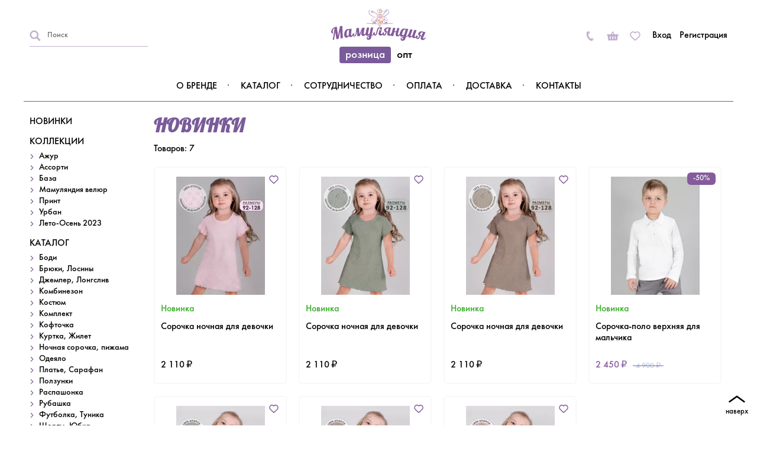

--- FILE ---
content_type: text/html; charset=UTF-8
request_url: https://mamulyandiya.ru/novinki
body_size: 5002
content:
<!DOCTYPE html>
<html lang="ru">

<head>
        <title>НОВИНКИ - Официальный интернет-магазин детской одежды от производителя.</title>
    <meta name="keywords" content="новинки">
    <meta name="description" content="НОВИНКИ. Мамуляндия - Детская одежда интернет-магазин. Одежда для детей оптом и в розницу с ценами - заказать на сайте. Доставка по всей России.">    <meta http-equiv="Content-Type" content="text/html; charset=utf-8">
    <meta name="viewport" content="initial-scale=1, maximum-scale=5, minimum-scale=1, width=device-width" />
    <meta name="zen-verification" content="6j5jgW6or7pyIjoAdHwIReV7UuQ63xK7zAlrZja0KEKxf8shZ2vIBXTA8yyLwJ7u" />
    <link rel="stylesheet" type="text/css" href="/template/js/slick/slick.css" />
    <link rel="stylesheet" type="text/css" href="/template/js/slick/slick-theme.css" />
    <link rel="stylesheet" type="text/css" href="/template/js/lightbox/css/lightbox.min.css" />
    <link rel="stylesheet" onload="this.rel='stylesheet'" type="text/css" href="/template/min.css" />
	<link rel="icon" href="/favicon.png" type="image/png">
         <!-- Google Tag Manager -->
    <script>(function(w,d,s,l,i){w[l]=w[l]||[];w[l].push({'gtm.start':
    new Date().getTime(),event:'gtm.js'});var f=d.getElementsByTagName(s)[0],
    j=d.createElement(s),dl=l!='dataLayer'?'&l='+l:'';j.async=true;j.src=
    'https://www.googletagmanager.com/gtm.js?id='+i+dl;f.parentNode.insertBefore(j,f);
    })(window,document,'script','dataLayer','GTM-K6PPNGWQ');</script>
    <!-- End Google Tag Manager -->
    </head>

<body>
    <div class="wrapper">
        <div class="header">
            <div class="widther">
                <div>
                    <div class="mobile-menu-button"></div>
                    <div class="search">
                        <form method="get" action="/search" class="form">
                            <div><input autocomplete="off" placeholder="Поиск" type="text" name="search" value=""></div>
                            <div><button></button>
                            </div>
                        </form>
                    </div>
                </div>
                <div>
                    <div class="logo">
                        <a href="/"><img src="/template/img/logo.webp" alt="Логотип Мамуляндия" title="Логотип Мамуляндия"></a>
                    </div>
                    <div class="opt-roz">
                        <div data-type="roz" class=" selected">розница</div>
                        <div data-type="opt" class=" ">опт</div>
                    </div>
                </div>
                <div>
                    <div class="icons">
                        <a class="phone" href="tel:+79917501665"></a>
                        <a href="/cart" class="header-cart" data-items="null">
                            <div class="default-bg"></div>
                        </a>
                        <a href="/favorite" class="favorite" data-items="">
                            <div class="default-bg"></div>
                        </a>
                        <div class="header-login-register">
<a href="/login">Вход</a>
<a href="/register">Регистрация</a>
</div>                    </div>
                </div>
            </div>
            <div class="widther">
                <div class="menu"><ul data-selected=""><li data-id="54"><a href="/o-brende">О бренде</a></li><li data-id="55"><a href="/shop">Каталог</a></li><li data-id="56"><a href="/sotrudnicestvo">Сотрудничество</a></li><li data-id="57"><a href="/oplata">Оплата</a></li><li data-id="58"><a href="/dostavka">Доставка</a></li><li data-id="59"><a href="/kontakty">Контакты</a></li></ul></div>
            </div>
        </div>
        <div class="full-menu-wrapper">
            <div class="widther">
                <div class="full-menu">
                    <div class="shop-menu" data-shop="1"><ul data-selected=""><li data-id="2"><a href="/novinki">НОВИНКИ</a></li><li data-id="14"><a href="/kollekcii">КОЛЛЕКЦИИ</a><ul data-selected=""><li data-id="3"><a href="/azur">Ажур</a></li><li data-id="36"><a href="/assorted">Ассорти</a></li><li data-id="37"><a href="/baza">База</a></li><li data-id="10"><a href="/mamulandia-velur">Мамуляндия велюр</a></li><li data-id="34"><a href="/print">Принт</a></li><li data-id="38"><a href="/urban">Урбан</a></li><li data-id="18"><a href="/leto-osen-2023">Лето-Осень 2023</a></li></ul></li><li data-id="12"><a href="/katalog">КАТАЛОГ</a><ul data-selected=""><li data-id="8"><a href="/bodi">Боди</a></li><li data-id="11"><a href="/bruki-losiny">Брюки, Лосины</a></li><li data-id="15"><a href="/dzhemper-longsliv">Джемпер, Лонгслив</a></li><li data-id="17"><a href="/kombinezon">Комбинезон</a></li><li data-id="21"><a href="/kostyum">Костюм</a></li><li data-id="19"><a href="/komplekt">Комплект</a></li><li data-id="22"><a href="/koftochka">Кофточка</a></li><li data-id="23"><a href="/kurtka-zhilet">Куртка, Жилет</a></li><li data-id="25"><a href="/nochnaya-sorochka-pizhama">Ночная сорочка, пижама</a></li><li data-id="24"><a href="/odealo">Одеяло</a></li><li data-id="26"><a href="/plat-e-sarafan">Платье, Сарафан</a></li><li data-id="27"><a href="/polzunki">Ползунки</a></li><li data-id="28"><a href="/raspashonka">Распашонка</a></li><li data-id="29"><a href="/rubashka">Рубашка</a></li><li data-id="31"><a href="/futbolka-tunika">Футболка, Туника</a></li><li data-id="33"><a href="/shorty-yubka">Шорты, Юбка</a></li></ul></li></ul></div>
                </div>
            </div>
        </div>
        <div class="content widther">
            <div class="shop">
    <div>
        <div class="shop-menu shop-menu-1"><ul data-selected="2"><li data-id="2"><a href="/novinki">НОВИНКИ</a></li><li data-id="14"><a href="/kollekcii">КОЛЛЕКЦИИ</a><ul data-selected="2"><li data-id="3"><a href="/azur">Ажур</a></li><li data-id="36"><a href="/assorted">Ассорти</a></li><li data-id="37"><a href="/baza">База</a></li><li data-id="10"><a href="/mamulandia-velur">Мамуляндия велюр</a></li><li data-id="34"><a href="/print">Принт</a></li><li data-id="38"><a href="/urban">Урбан</a></li><li data-id="18"><a href="/leto-osen-2023">Лето-Осень 2023</a></li></ul></li><li data-id="12"><a href="/katalog">КАТАЛОГ</a><ul data-selected="2"><li data-id="8"><a href="/bodi">Боди</a></li><li data-id="11"><a href="/bruki-losiny">Брюки, Лосины</a></li><li data-id="15"><a href="/dzhemper-longsliv">Джемпер, Лонгслив</a></li><li data-id="17"><a href="/kombinezon">Комбинезон</a></li><li data-id="21"><a href="/kostyum">Костюм</a></li><li data-id="19"><a href="/komplekt">Комплект</a></li><li data-id="22"><a href="/koftochka">Кофточка</a></li><li data-id="23"><a href="/kurtka-zhilet">Куртка, Жилет</a></li><li data-id="25"><a href="/nochnaya-sorochka-pizhama">Ночная сорочка, пижама</a></li><li data-id="24"><a href="/odealo">Одеяло</a></li><li data-id="26"><a href="/plat-e-sarafan">Платье, Сарафан</a></li><li data-id="27"><a href="/polzunki">Ползунки</a></li><li data-id="28"><a href="/raspashonka">Распашонка</a></li><li data-id="29"><a href="/rubashka">Рубашка</a></li><li data-id="31"><a href="/futbolka-tunika">Футболка, Туника</a></li><li data-id="33"><a href="/shorty-yubka">Шорты, Юбка</a></li></ul></li></ul></div>
        <div class="filter" data-filter="{&quot;shop&quot;:1,&quot;fields&quot;:[3,18,11,12,14,15],&quot;filter&quot;:[{&quot;id&quot;:3,&quot;field&quot;:{&quot;id&quot;:3,&quot;entity&quot;:1,&quot;idn&quot;:&quot;price&quot;,&quot;field_group&quot;:null,&quot;type&quot;:&quot;\\EntityData\\FieldType\\FloatField&quot;,&quot;name&quot;:&quot;\u0426\u0435\u043d\u0430&quot;,&quot;sort&quot;:2},&quot;min&quot;:2110,&quot;max&quot;:4900},{&quot;id&quot;:18,&quot;field&quot;:{&quot;id&quot;:18,&quot;entity&quot;:1,&quot;idn&quot;:&quot;size&quot;,&quot;field_group&quot;:null,&quot;type&quot;:&quot;\\EntityData\\FieldType\\ListMultiField&quot;,&quot;name&quot;:&quot;\u0420\u0430\u0437\u043c\u0435\u0440&quot;,&quot;sort&quot;:8},&quot;values&quot;:[{&quot;id&quot;:&quot;12&quot;,&quot;count&quot;:7,&quot;idn&quot;:&quot;110-2&quot;,&quot;value&quot;:&quot;110&quot;},{&quot;id&quot;:&quot;14&quot;,&quot;count&quot;:7,&quot;idn&quot;:&quot;122-2&quot;,&quot;value&quot;:&quot;122&quot;},{&quot;id&quot;:&quot;15&quot;,&quot;count&quot;:7,&quot;idn&quot;:&quot;128-2&quot;,&quot;value&quot;:&quot;128&quot;},{&quot;id&quot;:&quot;13&quot;,&quot;count&quot;:7,&quot;idn&quot;:&quot;116-2&quot;,&quot;value&quot;:&quot;116&quot;},{&quot;id&quot;:&quot;11&quot;,&quot;count&quot;:6,&quot;idn&quot;:&quot;104-2&quot;,&quot;value&quot;:&quot;104&quot;},{&quot;id&quot;:&quot;9&quot;,&quot;count&quot;:6,&quot;idn&quot;:&quot;92-2&quot;,&quot;value&quot;:&quot;92&quot;},{&quot;id&quot;:&quot;10&quot;,&quot;count&quot;:5,&quot;idn&quot;:&quot;98-2&quot;,&quot;value&quot;:&quot;98&quot;},{&quot;id&quot;:&quot;18&quot;,&quot;count&quot;:1,&quot;idn&quot;:&quot;146-2&quot;,&quot;value&quot;:&quot;146&quot;},{&quot;id&quot;:&quot;17&quot;,&quot;count&quot;:1,&quot;idn&quot;:&quot;140-2&quot;,&quot;value&quot;:&quot;140&quot;},{&quot;id&quot;:&quot;16&quot;,&quot;count&quot;:1,&quot;idn&quot;:&quot;134-2&quot;,&quot;value&quot;:&quot;134&quot;}]},{&quot;id&quot;:11,&quot;field&quot;:{&quot;id&quot;:11,&quot;entity&quot;:1,&quot;idn&quot;:&quot;pol&quot;,&quot;field_group&quot;:null,&quot;type&quot;:&quot;\\EntityData\\FieldType\\ListField&quot;,&quot;name&quot;:&quot;\u041f\u043e\u043b&quot;,&quot;sort&quot;:11},&quot;values&quot;:[{&quot;id&quot;:&quot;2&quot;,&quot;count&quot;:6,&quot;idn&quot;:&quot;dla-devocek&quot;,&quot;value&quot;:&quot;\u0414\u043b\u044f \u0434\u0435\u0432\u043e\u0447\u0435\u043a&quot;},{&quot;id&quot;:&quot;10&quot;,&quot;count&quot;:1,&quot;idn&quot;:&quot;dla-malcikov&quot;,&quot;value&quot;:&quot;\u0414\u043b\u044f \u043c\u0430\u043b\u044c\u0447\u0438\u043a\u043e\u0432&quot;}]},{&quot;id&quot;:14,&quot;field&quot;:{&quot;id&quot;:14,&quot;entity&quot;:1,&quot;idn&quot;:&quot;new&quot;,&quot;field_group&quot;:null,&quot;type&quot;:&quot;\\EntityData\\FieldType\\BoolField&quot;,&quot;name&quot;:&quot;\u041d\u043e\u0432\u0438\u043d\u043a\u0430&quot;,&quot;sort&quot;:14},&quot;count&quot;:7}],&quot;count&quot;:7,&quot;groups&quot;:null,&quot;categories&quot;:[2],&quot;items&quot;:[]}"></div>
    </div>
    <div>
        <h1>НОВИНКИ</h1>
        <div class="filter-selected"></div>
        <div class="shop-items-header">
            <div class="filter-button default-border-radius"></div>
            <div class="count">7</div>
            <div class="sort"></div>
        </div>
        <div class="shop-items" data-shop-id="1" data-id="[219,222,223,218,224,225,226]" data-on-page="20">
            <div class="item new" data-item="219" data-offer="">
    <div class="default-border-radius">
        <div><a href="/sorochka-nochnaya-21-404-1" class="image" data-images="[&quot;\/cache\/image\/7\/320x320\/20250325092804535228.webp&quot;,&quot;\/cache\/image\/7\/320x320\/20250325092804551563.webp&quot;,&quot;\/cache\/image\/7\/320x320\/20250325092804424216.webp&quot;,&quot;\/cache\/image\/7\/320x320\/20250325092804398102.webp&quot;,&quot;\/cache\/image\/7\/320x320\/20250325092804922679.webp&quot;,&quot;\/cache\/image\/7\/320x320\/20250325092804545883.webp&quot;,&quot;\/cache\/image\/7\/320x320\/20250325092804623052.webp&quot;,&quot;\/cache\/image\/7\/320x320\/20250325092804515417.webp&quot;]"><img src="/cache/image/7/320x320/20250325092804535228.webp" alt="Сорочка ночная для девочки" title="Сорочка ночная для девочки"></a></div>
        <div class="vendor-name-info">
            <div class="size-name">
                <div><a href="/sorochka-nochnaya-21-404-1" class="name">Сорочка ночная для девочки</a></div>
                <div class="size"></div>
            </div>
        </div>
        <div class="price-cart">
            <div>
                <div class="price">
                    <div></div>
                    <div>2 110</div>
                </div>
            </div>
        </div>
    </div>
</div><div class="item new" data-item="222" data-offer="">
    <div class="default-border-radius">
        <div><a href="/sorochka-nochnaya-21-404-5" class="image" data-images="[&quot;\/cache\/image\/7\/320x320\/2025071410391469585.webp&quot;,&quot;\/cache\/image\/7\/320x320\/20250714103914658919.webp&quot;,&quot;\/cache\/image\/7\/320x320\/20250714103914857086.webp&quot;,&quot;\/cache\/image\/7\/320x320\/20250714103914398563.webp&quot;,&quot;\/cache\/image\/7\/320x320\/20250714103914749375.webp&quot;,&quot;\/cache\/image\/7\/320x320\/20250714103914580273.webp&quot;,&quot;\/cache\/image\/7\/320x320\/20250714103914373332.webp&quot;,&quot;\/cache\/image\/7\/320x320\/20250714103914600149.webp&quot;]"><img src="/cache/image/7/320x320/2025071410391469585.webp" alt="Сорочка ночная для девочки" title="Сорочка ночная для девочки"></a></div>
        <div class="vendor-name-info">
            <div class="size-name">
                <div><a href="/sorochka-nochnaya-21-404-5" class="name">Сорочка ночная для девочки</a></div>
                <div class="size"></div>
            </div>
        </div>
        <div class="price-cart">
            <div>
                <div class="price">
                    <div></div>
                    <div>2 110</div>
                </div>
            </div>
        </div>
    </div>
</div><div class="item new" data-item="223" data-offer="">
    <div class="default-border-radius">
        <div><a href="/sorochka-nochnaya-21-404-6" class="image" data-images="[&quot;\/cache\/image\/7\/320x320\/20250714104944574743.webp&quot;,&quot;\/cache\/image\/7\/320x320\/20250714104944561426.webp&quot;,&quot;\/cache\/image\/7\/320x320\/20250714104944952106.webp&quot;,&quot;\/cache\/image\/7\/320x320\/20250714104944647668.webp&quot;,&quot;\/cache\/image\/7\/320x320\/20250714104944231841.webp&quot;,&quot;\/cache\/image\/7\/320x320\/20250714104944553984.webp&quot;,&quot;\/cache\/image\/7\/320x320\/20250714104944628663.webp&quot;,&quot;\/cache\/image\/7\/320x320\/20250714104944425964.webp&quot;]"><img src="/cache/image/7/320x320/20250714104944574743.webp" alt="Сорочка ночная для девочки" title="Сорочка ночная для девочки"></a></div>
        <div class="vendor-name-info">
            <div class="size-name">
                <div><a href="/sorochka-nochnaya-21-404-6" class="name">Сорочка ночная для девочки</a></div>
                <div class="size"></div>
            </div>
        </div>
        <div class="price-cart">
            <div>
                <div class="price">
                    <div></div>
                    <div>2 110</div>
                </div>
            </div>
        </div>
    </div>
</div><div class="item new" data-item="218" data-offer="">
    <div class="default-border-radius">
        <div><a href="/sorocka-dla-malcika-24-301-1" class="image" data-images="[&quot;\/cache\/image\/7\/320x320\/20250310110948876347.webp&quot;,&quot;\/cache\/image\/7\/320x320\/20250310110948618097.webp&quot;,&quot;\/cache\/image\/7\/320x320\/20250310110948541868.webp&quot;,&quot;\/cache\/image\/7\/320x320\/20250310110948259747.webp&quot;,&quot;\/cache\/image\/7\/320x320\/20250310110948208691.webp&quot;,&quot;\/cache\/image\/7\/320x320\/20250310110948742437.webp&quot;,&quot;\/cache\/image\/7\/320x320\/20250310110948213051.webp&quot;,&quot;\/cache\/image\/7\/320x320\/20250310110948704015.webp&quot;]"><img src="/cache/image/7/320x320/20250310110948876347.webp" alt="Сорочка-поло верхняя для мальчика" title="Сорочка-поло верхняя для мальчика"></a></div>
        <div class="vendor-name-info">
            <div class="size-name">
                <div><a href="/sorocka-dla-malcika-24-301-1" class="name">Сорочка-поло верхняя для мальчика</a></div>
                <div class="size"></div>
            </div>
        </div>
        <div class="price-cart">
            <div>
                <div class="price">
                    <div>2 450</div>
                    <div>4 900</div>
                </div>
            </div>
        </div>
    </div>
</div><div class="item new" data-item="224" data-offer="">
    <div class="default-border-radius">
        <div><a href="/pizama-dla-devocki-21-403-5" class="image" data-images="[&quot;\/cache\/image\/7\/320x320\/20250714113811716841.webp&quot;,&quot;\/cache\/image\/7\/320x320\/20250714113811995256.webp&quot;,&quot;\/cache\/image\/7\/320x320\/2025071411381186248.webp&quot;,&quot;\/cache\/image\/7\/320x320\/20250714113811348983.webp&quot;,&quot;\/cache\/image\/7\/320x320\/20250714113811122494.webp&quot;,&quot;\/cache\/image\/7\/320x320\/20250714140718559469.webp&quot;]"><img src="/cache/image/7/320x320/20250714113811716841.webp" alt="Пижама для девочки" title="Пижама для девочки"></a></div>
        <div class="vendor-name-info">
            <div class="size-name">
                <div><a href="/pizama-dla-devocki-21-403-5" class="name">Пижама для девочки</a></div>
                <div class="size"></div>
            </div>
        </div>
        <div class="price-cart">
            <div>
                <div class="price">
                    <div></div>
                    <div>2 460</div>
                </div>
            </div>
        </div>
    </div>
</div><div class="item new" data-item="225" data-offer="">
    <div class="default-border-radius">
        <div><a href="/pizama-dla-devocki-21-403-6" class="image" data-images="[&quot;\/cache\/image\/7\/320x320\/20250714114132996254.webp&quot;,&quot;\/cache\/image\/7\/320x320\/20250714114132769591.webp&quot;,&quot;\/cache\/image\/7\/320x320\/20250714114132343577.webp&quot;,&quot;\/cache\/image\/7\/320x320\/20250714114132957291.webp&quot;,&quot;\/cache\/image\/7\/320x320\/20250714114132617493.webp&quot;,&quot;\/cache\/image\/7\/320x320\/20250714114132769616.webp&quot;,&quot;\/cache\/image\/7\/320x320\/20250714140656290607.webp&quot;]"><img src="/cache/image/7/320x320/20250714114132996254.webp" alt="Пижама для девочки " title="Пижама для девочки "></a></div>
        <div class="vendor-name-info">
            <div class="size-name">
                <div><a href="/pizama-dla-devocki-21-403-6" class="name">Пижама для девочки </a></div>
                <div class="size"></div>
            </div>
        </div>
        <div class="price-cart">
            <div>
                <div class="price">
                    <div></div>
                    <div>2 460</div>
                </div>
            </div>
        </div>
    </div>
</div><div class="item new" data-item="226" data-offer="">
    <div class="default-border-radius">
        <div><a href="/pizama-dla-devocki-21-403-7" class="image" data-images="[&quot;\/cache\/image\/7\/320x320\/20250714114359682636.webp&quot;,&quot;\/cache\/image\/7\/320x320\/20250714114359735157.webp&quot;,&quot;\/cache\/image\/7\/320x320\/20250714114359306606.webp&quot;,&quot;\/cache\/image\/7\/320x320\/20250714114359667321.webp&quot;,&quot;\/cache\/image\/7\/320x320\/2025071411435910373.webp&quot;,&quot;\/cache\/image\/7\/320x320\/202507141143595222.webp&quot;,&quot;\/cache\/image\/7\/320x320\/20250714140643287058.webp&quot;]"><img src="/cache/image/7/320x320/20250714114359682636.webp" alt="Пижама для девочки " title="Пижама для девочки "></a></div>
        <div class="vendor-name-info">
            <div class="size-name">
                <div><a href="/pizama-dla-devocki-21-403-7" class="name">Пижама для девочки </a></div>
                <div class="size"></div>
            </div>
        </div>
        <div class="price-cart">
            <div>
                <div class="price">
                    <div></div>
                    <div>2 460</div>
                </div>
            </div>
        </div>
    </div>
</div>
        </div>
        
    </div>
</div>
                                </div>
        <div class="footer">
            <div class="widther">
                <div class="footer-left">
                    <a class="logo" href="/"><img src="/template/img/logo.webp" alt="Логотип Мамуляндия" title="Логотип Мамуляндия"></a>
                </div>
                <div class="footer-menu">
                    <ul data-selected=""><li data-id="40"><a href="/shop">Каталог</a></li><li data-id="41"><a href="/novosti">Новости</a></li><li data-id="42"><a href="/sotrudnicestvo">Сотрудничество</a></li><li data-id="43"><a href="/oplata">Оплата</a></li><li data-id="44"><a href="/dostavka">Доставка</a></li><li data-id="45"><a href="/kontakty">Контакты</a></li><li data-id="46"><a href="/karta-sajta">Карта сайта</a></li></ul>                </div>
                <div class="footer-cont">
                    <p class="address">МО г.Сергиев Посад, ул. Глинки, 13, корпус 2</p>

<p class="phone"><a href="tel:+79917501665">+7 (991) 750-16-65</a></p>

<p class="phone"><a href="tel:+79162483629">+7 (916) 248-36-29</a></p>

<p class="email"><a href="mailto:vik-deti@mail.ru">vik-deti@mail.ru</a></p>

<p>ОГРН: 1135042000103</p>                </div>
                <div class="footer-right">
                    <p><a href="https://vk.com/mamulyandiya" target="_blank"><img alt="Мамуляндия Вконтакте" src="/template/img/i_vk.webp" style="height: 24px; width: 24px;" /></a> <a href="https://www.youtube.com/@mamulyandia" target="_blank"><img alt="Мамуляндия в Youtube" src="/template/img/youtube.svg" style="height: 24px; margin-left: 20px; margin-right: 20px;" /></a><a href="https://rutube.ru/channel/41381152/" target="_blank"><img alt="Мамуляндия в RuTube" src="/userfiles/rt.svg" style="height: 24px;" /></a></p>

<p>&copy; МАМУЛЯНДИЯ 2024</p>

<p>Создание сайта -&nbsp;<a href="http://lmproject.ru/" target="_blank">ЛМ Проджект</a></p>                </div>
            </div>
        </div>
    </div>
    <div class="to-top"></div>
        <!-- Google Tag Manager (noscript) -->
    <noscript><iframe src="https://www.googletagmanager.com/ns.html?id=GTM-K6PPNGWQ"
    height="0" width="0" style="display:none;visibility:hidden"></iframe></noscript>
    <!-- End Google Tag Manager (noscript) -->
    <!-- Yandex.Metrika counter -->
    <script >
    (function(m,e,t,r,i,k,a){m[i]=m[i]||function(){(m[i].a=m[i].a||[]).push(arguments)};
    m[i].l=1*new Date();
    for (var j = 0; j < document.scripts.length; j++) {if (document.scripts[j].src === r) { return; }}
    k=e.createElement(t),a=e.getElementsByTagName(t)[0],k.async=1,k.src=r,a.parentNode.insertBefore(k,a)})
    (window, document, "script", "https://mc.yandex.ru/metrika/tag.js", "ym");

    ym(97664151, "init", {
            clickmap:true,
            trackLinks:true,
            accurateTrackBounce:true,
            webvisor:true
    });
    </script>
    <noscript><div><img src="https://mc.yandex.ru/watch/97664151" style="position:absolute; left:-9999px;" alt="Яндекс Метрика" title="Яндекс Метрика" /></div></noscript>
    <!-- /Yandex.Metrika counter -->
        <script src="/js/jquery/jquery.js"></script>
    <!-- <script src="/template/js/lazyload.min.js"></script> -->
    <script src="/template/min2.js"></script>
    <script src="/template/min.js"></script>
    <script src="/template/js/ion.rangeSlider/ion.rangeSlider.min.js"></script>
<script src="/template/Template/Filter/js/filter.js"></script>
<link rel="stylesheet" type="text/css" href="/template/js/ion.rangeSlider/ion.rangeSlider.min.css" />
</body>

</html>

--- FILE ---
content_type: text/css
request_url: https://mamulyandiya.ru/template/min.css
body_size: 8448
content:
@font-face{font-family:'FuturaMediumC';src:url('/template/fonts/FuturaMediumC/FuturaMediumC.eot?#iefix') format('embedded-opentype'),url(/template/fonts/FuturaMediumC/FuturaMediumC.otf) format('opentype'),url(/template/fonts/FuturaMediumC/FuturaMediumC.woff) format('woff'),url(/template/fonts/FuturaMediumC/FuturaMediumC.ttf) format('truetype'),url('/template/fonts/FuturaMediumC/FuturaMediumC.svg#FuturaMediumC') format('svg');font-weight:400;font-style:normal;font-display:swap}@font-face{font-family:'Lobster';src:url('/template/fonts/Lobster/Lobster.eot?#iefix') format('embedded-opentype'),url(/template/fonts/Lobster/Lobster.woff) format('woff'),url(/template/fonts/Lobster/Lobster.ttf);font-weight:400;font-style:normal;font-display:swap}HTML,BODY{padding:0;margin:0;width:100%;height:100%;color:#000}*{font-family:"FuturaMediumC",Helvetica,Arial;box-sizing:border-box}HTML{-webkit-font-smoothing:antialiased;-moz-osx-font-smoothing:grayscale;text-rendering:optimizeLegibility;height:100%}A{color:#000;text-decoration:none}IMG{vertical-align:middle}A:hover{text-decoration:none;color:#855b9c}.wrapper{position:relative;min-width:100%;min-height:100%;display:flex;flex-direction:column;justify-content:space-between}.wrapper>.content{flex-grow:1;padding:10px 10px 20px 10px}.widther{position:relative;width:100%;max-width:1200px;margin:0 auto}H1,H2,H3{padding:0;margin:0;font-family:"Lobster";color:#7a5b99}.default-bg-gray{background-color:#F8F8F8}.default-bg-gray-hover:hover{transition:background-color 0.3s linear;background-color:#eee}.default-bg{background-color:#855b9c;color:#fff}.default-bg-alt{background-color:#c0b1cf;color:#fff}.default-bg-hover:hover{transition:background-color 0.3s linear;background-color:#c0b1cf}.default-color{color:#855b9c}.default-padding{padding:10px}.default-border-radius{border-radius:6px}.default-shadow{box-shadow:-3px 8px 10px 2px rgb(0 0 0 / .1)}.to-top{position:fixed;bottom:20px;right:10px;width:48px;height:48px;cursor:pointer;background-image:url(/template/img/top.svg);background-position:center;background-repeat:no-repeat;background-size:28px;z-index:2}.to-top::after{content:"наверх";font-size:.8em;font-weight:500;display:block;position:absolute;bottom:-5px;left:50%;transform:translateX(-50%)}.header>div.widther{display:flex;justify-content:space-between;align-items:center;padding:15px 10px}.header>div.widther:first-child>div:first-child,.header>div.widther:first-child>div:last-child{width:50%}.header>div.widther:first-child>div:last-child{display:flex;justify-content:flex-end}.header>div.widther:last-child{justify-content:center;border-bottom:1px solid #7a5b99}.header .menu ul{padding:0;margin:0;display:flex}.header .menu ul li{list-style:none;margin:0 20px;text-transform:uppercase;white-space:nowrap;position:relative}.header .menu ul li::after{content:"";display:block;width:2px;height:2px;background-color:#7a5b99;position:absolute;right:-20px;top:50%;transform:translateY(-3px)}.header .menu ul>li:last-child::after{display:none}.header .logo{width:160px;min-width:160px}.header .logo img{width:100%}.opt-roz{display:flex;align-items:center;justify-content:center}.opt-roz>div{padding:3px 10px;margin-top:10px;font-size:1.2em;cursor:pointer}.opt-roz>div.selected{background-color:#7a5b99;color:#fff;border-radius:4px}.header .catalogue-button{padding:12px 20px 12px 40px;background-image:url(/template/img/menu_w.svg);background-position:left 16px center;background-size:16px;background-repeat:no-repeat;margin:0 20px;cursor:pointer;text-transform:uppercase}.header .catalogue-button.opened{background-image:url(/template/img/menu-close_w.svg)}.header .mobile-menu-button{display:none;background-image:url(/template/img/menu.svg);background-repeat:no-repeat;background-position:center;background-size:30px;width:32px;min-width:32px;height:32px}.header .mobile-menu-button.opened{background-image:url(/template/img/menu-close.svg);background-size:22px}.search{position:relative}.search>form{position:relative;display:block}.search>form>div{margin:0}.search form button{position:absolute;left:0;top:50%;transform:translateY(-50%);background-color:#fff0;background-image:url(/template/img/search.png);background-position:center;background-repeat:no-repeat;background-size:20px;width:20px;height:20px;padding:0;z-index:2}.search form button:hover{background-color:#fff0}.search form input{padding-left:30px;border:none;border-bottom:1px solid #c0b1cf;color:#c0b1cf;max-width:200px}.header .icons{display:flex;align-items:center;margin-left:40px}.header .icons .header-cart,.header .icons .favorite,.header .icons .phone{position:relative;cursor:pointer;display:block;min-width:38px;height:44px;background-position:center;background-repeat:no-repeat;background-size:24px;background-image:url(/template/img/cart.png);opacity:.5;transition:all 0.2s ease-in-out}.header .icons .phone{background-size:16px;margin-right:0;background-image:url(/template/img/phonef.png)}.header .icons .favorite{background-size:18px;background-image:url(/template/img/favorite.svg)}.header .icons .header-cart:hover,.header .icons .favorite:hover{opacity:1}.header .icons>div>div,.header .icons>a>div{position:absolute;top:0;right:-4px;min-width:20px;height:20px;border-radius:50%;text-align:center;font-size:.7em;line-height:22px}.header .icons>div>div:empty,.header .icons>a>div:empty{display:none}.header .header-login-register>a{margin-left:10px}.title-wrapper{position:relative;display:flex;align-items:center;justify-content:center;margin-top:30px;margin-bottom:10px}.title-wrapper>a:last-child{position:absolute;right:10px;top:50%;transform:translateY(-50%);padding-right:30px;background-image:url(/template/img/right-arrow.svg);background-position:right center;background-repeat:no-repeat;background-size:contain}.title{font-family:"Lobster";font-size:2em}.slick-prev{left:auto;right:50px}.slick-next{right:0}.slick-prev:before,.slick-next:before{color:#fff0}.slick-prev,.slick-next{width:28px;height:28px;background:#7a5b99;opacity:.5;border-radius:6px;top:100%;margin-top:-13px}.slick-prev:hover,.slick-next:hover{opacity:1;background:#7a5b99}.slick-prev::after,.slick-next::after{content:"<";color:#fff;position:absolute;top:50%;left:50%;width:20px;height:20px;line-height:24px;font-size:24px;transform:translate(-50%,-50%)}.slick-next::after{content:">"}.slick-prev:before,.slick-next:before{display:none}.slick-list{padding-bottom:40px}.slick-dots{bottom:0}.slider .slick-slide>div{position:relative}.slider-1 .text,.slider-2 .text{padding:50px;position:absolute;left:50%;top:50%;transform:translate(-50%,-50%)}.slider-1,.slider-2{color:#fff;background:rgb(255 255 255 / .16)}.slider-1 img,.slider-2 img{width:100%;max-width:100%}.slider-1>div,.slider-2>div{display:none}.slider-1.slick-initialized>div,.slider-2.slick-initialized>div{display:inherit}.slider-1>div:first-child,.slider-2>div:first-child{display:block}.slick-dots li{width:auto}.slick-dots li button{width:16px;height:16px;padding:0;border-radius:50%;background-color:#7a5b99;transition:width 0.4s ease;opacity:.6}.slick-dots li.slick-active button{opacity:1}.slick-dots li button::before{display:none}.home>div.widther:first-child{display:flex}.home>div.widther:first-child .shop-menu{white-space:nowrap;margin-right:40px}.home>div.widther:first-child .slider_desktop{min-width:0;flex-grow:1;margin-top:10px}.home>div.widther:first-child .slider_mob{display:none}.home .sale-block{margin:50px 0;background-color:#f8f8f8;padding-top:50px}.home-items{padding:0 50px;max-width:1600px}.home-items .category-select{display:flex;padding:0 10px 10px 10px;white-space:nowrap;overflow-x:auto}.home-items .category-select>div{padding:10px;margin-right:10px;opacity:.5;cursor:pointer}.home-items .category-select>div.selected{opacity:1;color:#855b9c;background-color:#F8F8F8;border-radius:6px;font-weight:500}.full-menu-wrapper{display:none;position:fixed;top:120px;left:0;right:0;bottom:0;z-index:3;background-color:#fff}.mobile-menu{position:fixed;top:50px;left:0;right:0;bottom:0;z-index:3;overflow-y:auto;background-color:#fff;display:none}.mobile-menu>ul{width:100%}.mobile-menu ul,.mobile-menu li{list-style:none;padding:0;margin:0}.mobile-menu>ul>li,.mobile-menu .shop-menu>ul>li{padding:10px;border-bottom:1px solid #ddd}.mobile-menu>ul>li,.mobile-menu .shop-menu>ul>li{border-top:1px solid #F8F8F8}.mobile-menu li a{display:block;font-size:1.1em}.mobile-menu .shop-menu ul ul{display:none}.shop-items-block{width:100%;min-width:100%;margin-bottom:30px;padding-bottom:40px}.shop-items-block .slick-list{padding-bottom:0}.shop-items-block>div.item{width:calc(20% - 20px)}.shop-items-block::before{margin:20px 0 10px 0;font-weight:600;font-size:1.5em}.shop-items.shop-items-block>.slick-list{width:100%}.shop-items-block .slick-slide{margin:0 20px}.shop-items-block .slick-track{margin-left:0;display:flex!important}.shop-items-block .slick-slide{height:inherit!important}.shop-items-block.shop-items .item>div{border:none}.shop-categories{display:grid;grid-gap:40px;grid-column-gap:50px;grid-template-columns:repeat(6,1fr)}.shop-categories .category{display:flex;flex-direction:column;align-items:center}.shop-categories img{max-width:100%;max-height:100%}.shop-categories a{color:#000}.shop-categories>div{display:flex;flex-direction:column;align-items:center}.shop-categories>div:last-child{display:none}.modal{position:fixed;display:flex;justify-content:center;align-items:center;top:0;left:0;width:100%;height:100%;background-color:rgb(0 0 0 / .4);z-index:5}.modal>div{position:relative;padding:20px;background-color:#fff;border-radius:0;min-width:200px;min-height:50px;max-width:calc(100% - 30px);max-height:calc(100% - 30px);display:flex;flex-direction:column;border-radius:16px}.modal>div>div:last-child{height:100%;max-height:100%;overflow-y:auto}.modal>div>div:last-child::-webkit-scrollbar{width:0;background:#fff0}.modal>div>.close{position:absolute;top:12px;right:12px;width:24px;height:24px;cursor:pointer;background-color:#fff0}.modal>div>.close:after{content:"";display:block;width:22px;height:2px;background-color:#855b9c;position:absolute;top:50%;left:50%;transform:translate(-50%,-50%) rotate(45deg)}.modal>div>.close:before{content:"";display:block;width:22px;height:2px;background-color:#855b9c;position:absolute;top:50%;left:50%;transform:translate(-50%,-50%) rotate(-45deg)}.form input,.form-input,.form textarea{width:100%;padding:10px;border:1px solid #000}.form input[type=checkbox]{width:auto}.form>div{margin:10px 0}.form label{display:block;font-size:.9em;margin-bottom:5px}.form button{padding:8px 20px;font-size:1em;font-weight:500;border:none;background-color:#7a5b99;color:#fff;border-radius:8px;cursor:pointer;transition:all 0.2s ease-in-out}.form button:hover{background-color:#855b9c}.form .error{color:red;margin:10px 0}.page{display:flex;align-items:center;flex-wrap:wrap}.page>a{color:#000;padding:5px;margin:5px;line-height:20px;min-width:30px;text-align:center}.page>a:hover{text-decoration:none}.page>a:first-child{margin-left:0}.page .selected{color:#fff}.page .first:before{content:"Первая"}.page .last:before{content:"Последняя ("}.page .last:after{content:")"}.shop{display:flex;align-items:flex-start}.shop h1{margin:10px}.shop>div:nth-child(2){flex-grow:1;overflow:hidden}.filter-button{display:none}.shop .shop-menu{min-width:200px}.shop-menu ul{padding:0;margin:0;list-style:none}.shop-menu li{position:relative}.shop-menu>ul>li{padding-top:15px}.shop-menu>ul>li>ul{margin-top:5px}.shop-menu li.selected>a{background-color:#F8F8F8;padding:5px 10px;border-radius:6px}.shop-menu li ul li{padding-left:16px;background-image:url(/template/img/right-arrow.svg);background-position:left center;background-size:8px;background-repeat:no-repeat}.shop-menu li ul li a{font-size:.9em}.price{display:flex;align-items:center;font-weight:500}.price-currency::after,.price>div::after{content:"\20BD";margin-left:3px}.price.eur>div::after{content:"\20AC"}.price.usd>div::after{content:"\0024"}.price.zar>div::after{content:"\20AC"}.price>div:empty{display:none}.price>div:last-child{color:#0B54A0}.price>div:nth-child(1){color:#855b9c}.price>div:nth-child(1)+div{position:relative;margin-left:10px;padding:0 5px;color:#BACFE3;font-weight:400;font-size:.8em}.price>div:nth-child(1)+div::before{content:"";display:block;width:100%;height:1px;background-color:#855b9c;position:absolute;top:50%;left:0;transform:translateY(-50%)}.price>div:nth-child(1):empty+div{margin-left:0;padding-left:0;color:inherit;font-size:inherit;text-decoration:none;font-weight:500}.price>div:nth-child(1):empty+div::before{display:none}.quantity:empty{display:none}.quantity:before{content:"в наличии: "}.quantity:after{content:" шт"}.shop-items-header{margin-left:10px;margin-bottom:10px;display:flex;align-items:center;justify-content:space-between}.shop-items-header .sort{display:none}.shop-items-header .sort-list{display:flex;align-items:center}.shop-items-header .sort-list>div{cursor:pointer;padding:2px 5px 4px 5px;border-radius:6px;margin:0 0 0 5px}.shop-items-header .sort-list>div.default-bg-gray{color:inherit}.shop-items-header .sort-list>div.sort-price{padding-left:20px;position:relative}.shop-items-header .sort-list>div.sort-price::before{content:"";display:block;position:absolute;left:5px;top:50%;transform:translateY(-50%);width:10px;height:10px;background-image:url(/template/img/sort.svg);background-size:10px;background-position:center;background-repeat:no-repeat}.shop-items-header .sort-list>div.sort-price.desc::before{background-image:url(/template/img/sort_desc.svg)}.shop-items-header .view{display:flex;justify-content:flex-end}.shop-items-header .view>div{width:44px;height:44px;background-image:url(/template/img/view-grid.svg);background-size:18px;background-position:center;background-repeat:no-repeat;cursor:pointer;opacity:.2;border-radius:6px}.shop-items-header .view>div.selected{opacity:1}.shop-items-header .view>div.list{background-image:url(/template/img/view-list.svg)}.shop-items{position:relative;display:flex;flex-wrap:wrap;flex-grow:1}.shop-items .item{position:relative;width:calc(25% - 20px);margin:10px}.shop-items .item>div{min-height:100%;display:flex;flex-direction:column;border:2px solid #F8F8F8;background-color:#fff}.shop-items .item>div>div{padding:15px 10px}.shop-items .item .price-cart{padding-top:0}.shop-items-block .item>div{-webkit-box-shadow:0 2px 7px 0 rgb(0 0 0 / .15);-moz-box-shadow:0 2px 7px 0 rgb(0 0 0 / .15);box-shadow:0 2px 7px 0 rgb(0 0 0 / .15)}.shop-items .image{height:200px;margin-bottom:10px;display:flex;align-items:center;justify-content:center;position:relative}.shop-items .image img{max-width:100%;max-height:100%}.shop-items .vendor-name-info{flex-grow:1}.shop-items .name{display:block;font-weight:400;margin:5px 0}.shop-items .price{align-items:flex-end;margin:5px 0}.shop-items .to-cart{padding-top:5px}.shop-items .item .yop::before{content:"Узнать оптовую цену";font-size:.8em;color:red;cursor:pointer}.shop-items .quick-view{position:absolute;white-space:nowrap;bottom:0;left:0;padding:5px 10px;cursor:pointer;opacity:.5;transition:opacity 0.3s;font-size:.8em;z-index:1}.shop-items .quick-view:hover{opacity:1}.shop-items .quick-view:before{line-height:10px;display:block}.shop-items .favorite{position:absolute;top:10px;right:0;height:24px;width:24px;margin:0 10px;background-image:url(/template/img/favorite.svg);background-size:16px;line-height:20px;cursor:pointer;background-repeat:no-repeat;background-position:center center;border-radius:6px}.shop-items .favorite.on{background-image:url(/template/img/favorite-on.svg)}.shop-items+.page{padding:10px 0 10px 10px}.price-full{display:flex;opacity:.4;font-size:.9em;padding-bottom:5px}.price-full>div:empty{display:none}.price-full>div:last-child::before{content:"за";margin-right:5px}.price-full>div:last-child::after{content:" шт."}.price-full>div:first-child{margin-right:5px}.shop-items .item .to-cart{margin-right:50px}.shop-items .info{font-size:.8em;opacity:.5}.shop-items .item .sale{position:absolute;background-color:#855b9c;color:#fff;padding:3px 10px;border-radius:6px;position:absolute;right:10px;top:10px;z-index:2;font-size:.8em}.shop-items .item .sale::before{content:"-"}.shop-items .item .sale::after{content:"%"}.shop-items .item.new::before{content:"Новинка";display:block;position:absolute;left:12px;top:232px;color:#38ae27}.shop-items .item.hit::after{content:"Хит";display:block;position:absolute;right:12px;top:232px;color:#7a5b99}.shop-items.list .item{width:100%;margin:10px 0 10px 10px}.shop-items.list .item>div{flex-direction:row;justify-content:space-between}.shop-items.list .image{height:60px;height:60px;margin-bottom:0}.shop-items.list .info{display:flex}.shop-items.list .vendor-name{display:flex;flex-direction:column;flex-direction:column-reverse}.shop-items.list .price-cart{display:flex;flex-direction:column;min-width:180px;justify-content:space-between}.next{text-align:center;margin:20px 0;cursor:pointer}.filter{margin-top:20px;position:relative}.filter>div{margin:10px 0 10px 0}.filter .group>div{margin-bottom:10px}.filter .group>div:first-child{font-weight:500;text-transform:uppercase;display:none}.filter .field-name{font-weight:500;font-size:1.1em}.filter .field-name.co{background-image:url(/template/img/opened.svg);background-position:right center;background-size:14px;background-repeat:no-repeat;cursor:pointer;padding:5px 0;padding-right:20px}.filter .field-name+.field-values{display:none}.filter .field-name.opened{background-image:url(/template/img/top-arrow.svg)}.filter .field-values{display:flex;flex-direction:column;max-height:130px;overflow-y:auto}.filter .field-values.all{max-height:none}.filter .field-values::-webkit-scrollbar{width:6px}.filter .field-values::-webkit-scrollbar-thumb{background-color:#e5ebf0;border-radius:3px}.filter .field-values>div{position:relative;padding:4px 0 5px 30px;display:flex;align-items:center;justify-content:flex-start;cursor:pointer}.filter .field-values>div>div:last-child{font-size:.8em;opacity:.6;margin-left:5px}.filter .field-values>div>div:last-child:before{content:"("}.filter .field-values>div>div:last-child:after{content:")"}.filter .field-values>div:before{content:"";display:block;width:20px;height:20px;border-radius:3px;border:1px solid #E7EDF3;position:absolute;left:0;top:50%;transform:translateY(-50%)}.filter .field-values>div.checked:before{background-color:#855b9c;background-image:url(/template/img/check_w.svg);background-size:10px;background-position:center;background-repeat:no-repeat;border:none}.filter .show-other{margin-top:10px;font-size:.8em;opacity:.5;cursor:pointer}.filter .show-other:hover{text-decoration:underline}.filter .field-min-max>div{margin-top:10px}.filter .field-min-max>div:last-child{display:flex;justify-content:space-between}.filter .field-min-max>div:last-child>div:nth-child(1){padding-right:5px;position:relative}.filter .field-min-max>div:last-child>div:nth-child(2){padding-left:5px;position:relative}.filter .field-min-max>div:last-child>div:nth-child(1)::before,.filter .field-min-max>div:last-child>div:nth-child(2)::before{content:"от";font-size:12px;line-height:10px;opacity:.6;position:absolute;left:7px;top:50%;transform:translateY(-50%)}.filter .field-min-max>div:last-child>div:nth-child(2)::before{left:13px;content:"до"}.filter .field-min-max input{width:100%;padding:5px 5px 5px 24px;border:1px solid #ddd;border-radius:6px}.filter .field-check{font-weight:500;display:flex;align-items:center;margin:20px 0}.filter .field-check input{padding:0;position:relative;width:48px;height:24px;margin:0 8px 0 0;border:none}.filter .field-check input::before{content:"";display:block;position:absolute;left:0;top:0;width:100%;height:100%;border-radius:12px;background:#E7EDF3}.filter .field-check input::after{content:"";display:block;position:absolute;left:2px;top:2px;width:20px;height:20px;background-color:#fff;border-radius:50%}.filter .field-check input:checked::before{background-color:#855b9c}.filter .field-check input:checked::after{left:auto;right:2px;transition:right 0.2s linear}.filter .filtered-count{position:absolute;z-index:1;left:100%;padding:9px 16px;transform:translateY(-50%)}.filter .filtered-count>div{font-weight:500;cursor:pointer;white-space:nowrap}.filter .filtered-count>div:after{content:"";display:block;position:absolute;left:-40px;top:0;border:20px solid #fff0;border-right:20px solid #855b9c;display:none}.filter .filtered-count:hover>div:after{border-right:20px solid #855b9c;transition:border-right 0.2s linear}.filter-selected{display:flex;flex-wrap:wrap}.filter-selected:empty{display:none}.filter-selected>div{margin:10px;padding:3px 10px;border-radius:6px;display:flex;align-items:center;cursor:pointer}.filter-selected>div::after{content:"+";font-size:1.8em;line-height:12px;margin-left:10px;opacity:.5;transform:rotate(45deg)}.filter-selected .clear-all::after{color:#855b9c}.breadcrumbs{display:flex;align-items:center;flex-wrap:wrap;font-size:.9em;margin:10px 0 20px 0}.breadcrumbs>div{position:relative;padding-right:25px}.breadcrumbs>div:last-child{padding-right:0}.breadcrumbs>div::after{content:"";display:block;position:absolute;top:50%;right:10px;transform:translateY(-50%);width:4px;height:4px;border-radius:50%;background-color:#000;opacity:.5}.breadcrumbs>div:last-child::after{display:none}.breadcrumbs a{opacity:.5}.modal .shop-item{max-width:1200px}.shop-item{display:flex}.shop-item .preview-descr{opacity:.5}.shop-item .images{width:50%;min-width:50%;display:flex;flex-direction:column;align-items:center;justify-content:center;margin-right:40px}.shop-item .image{width:100%;display:flex;flex-grow:1;align-items:center;justify-content:center;margin:10px 0}.shop-item .image>div:empty{width:256px;height:256px;background-image:url(/template/img/no-image.svg);background-position:center;background-repeat:no-repeat;background-size:contain}.shop-item .image img{width:100%;max-width:600px;max-height:530px}.shop-item .thumbnails{padding:0 10px;display:flex;align-items:center;flex-wrap:wrap}.shop-item .thumbnails>a{border:1px solid rgb(0 0 0 / .5);display:block;width:64px;height:64px;padding:5px;cursor:pointer;display:flex;align-items:center;justify-content:center;margin:5px}.shop-item .thumbnails img{max-width:100%;max-height:100%;object-fit:cover}.shop-item .thumbnails>a.selected{border:1px solid #7a5b99}.shop-item .buy{padding-top:20px;display:flex;align-items:center}.shop-item .lor{margin:20px 0;color:red}.shop-item .lor a{color:red;text-decoration:underline}.shop-item .tablica-razmerov{color:#7a5b99}.shop-item .price-quantity{display:flex;flex-direction:column}.shop-item .price{font-size:2em}.shop-item .price>div:last-child{margin-right:20px}.shop-item .to-cart button{font-size:1em}.shop-item .cart-count .inc+div{position:absolute;left:100%;top:50%;transform:translateY(-50%)}.shop-item .cart-count .inc+div::before{content:"в корзине";text-transform:uppercase;display:block;margin-left:20px;white-space:nowrap;color:#38ae27;font-weight:700;cursor:pointer}.shop-item .cart-count input{font-size:1em;padding:5px 30px;max-width:120px;background-color:#fff0}.shop-item .data{flex-grow:1;margin-top:20px;display:flex;flex-direction:column}.shop-item .data>div{display:flex}.shop-item .data .group{font-weight:500;padding:20px 10px 0 0}.shop-item .data .values{flex-wrap:wrap;flex-direction:column}.shop-item .data .values>div{position:relative;display:flex;align-items:center;margin-bottom:10px}.shop-item .data .values>div>div:first-child{text-transform:uppercase;opacity:.5;font-size:.8em;margin-right:10px;min-width:80px}.shop-item .data .values>div>div:first-child::after{content:":"}.shop-item .offer-switch{margin-bottom:10px}.shop-item .offer-switch>div>div:first-child{font-weight:500;margin-top:10px}.shop-item .offer-switch>div>div:last-child{display:flex;flex-wrap:wrap}.shop-item .offer-switch>div>div:last-child>div{margin:5px 10px 5px 0;padding:5px;cursor:pointer}.shop-item .offer-switch>div>div:last-child>div.selected{background-color:#7a5b99;color:#fff}.shop-item .offer-switch>div>div:last-child>div:hover{text-decoration:underline}.shop-item .offer-switch .off{opacity:.3}.shop-item .to-cart>div{max-width:none}.to-cart-message{max-width:1024px;padding:10px}.to-cart-message .shop-items.list .image{width:64px;height:64px;min-width:64px}.to-cart-message .shop-items.list .item{margin:20px 0}.to-cart-message>div.shop-items.list:last-child{justify-content:space-between}.to-cart-message>div.shop-items.list:last-child .item{width:calc(50% - 10px);margin:10px 0}.to-cart-message .price-cart>div:first-child{display:flex;flex-direction:column;align-items:flex-end}.to-cart-message .shop-items .item>div{padding:5px}.to-cart-message>div:nth-child(3){display:flex;margin-bottom:20px}.to-cart-message>div:nth-child(3)>div,.to-cart-message>div:nth-child(3)>a{display:flex;align-items:center;padding:10px 20px 8px 20px;border-radius:8px;cursor:pointer;text-transform:uppercase;font-size:.9em}.to-cart-message>div:nth-child(3)>a:hover{text-decoration:none}.to-cart-message>div:nth-child(3)>a:first-child{color:#fff;background-color:#855b9c;margin-right:20px}.to-cart-message>div:nth-child(3)>div:last-child{color:#855b9c;border:2px solid #E7EDF3}.to-cart{display:flex;justify-content:space-between;align-items:center}.to-cart>div{display:flex;align-items:center}.to-cart>div:last-child{flex-grow:1}.to-cart button{width:100%;border-radius:6px;background-color:#fff0;border:none;font-weight:600;text-transform:uppercase;font-size:12px;margin:10px 0;cursor:pointer;display:flex;justify-content:flex-start;transition:all 0.1s ease-in-out;background-color:#7a5b99}.to-cart button::after{background-image:url(/template/img/cart_w.png);background-position:left 5px bottom 4px;background-size:32px;background-repeat:no-repeat;white-space:nowrap;content:"Купить";color:#fff;display:block;padding-top:3px;padding-right:10px;line-height:32px;padding-left:40px}.to-cart button:hover,.cart-count>div.dec:hover,.cart-count>div.inc:hover{opacity:1}.to-cart button:hover{background-color:#855b9c}.cart-count{position:relative;display:flex;align-items:center;padding:5px 0}.cart-count input{border:none;width:100px;padding:4px;text-align:center}.cart-count>div.dec,.cart-count>div.inc{position:absolute;left:0;min-width:24px;height:24px;border-radius:50%;cursor:pointer;margin:0;border:2px solid #7a5b99;color:#7a5b99;transition:all 0.1s ease-in-out}.cart-count>div.inc{left:auto;right:0}.cart-count>div.dec:before,.cart-count>div.inc:before{font-family:Arial,Helvetica,sans-serif;display:block;content:"-";position:absolute;top:50%;left:50%;transform:translate(-50%,-50%);font-size:15px;line-height:15px}.cart-count>div.dec:before{padding-bottom:2px}.cart-count>div.inc:before{content:"+"}.cart>div:first-child>div:first-child{flex-grow:1}.cart>div.cart-promo,.cart>div.cart-delivery,.cart>div.cart-pay,.cart>div.cart-pay+div{border-top:1px solid #ddd}.cart .cart-items:empty{display:block}.cart:before{padding:20px 10px 0 10px;display:block;font-size:2em;font-weight:500}.cart:empty::before{content:"Корзина пуста"}.cart .cart-items:empty+div{display:none}.cart .cart-items{margin-top:20px}.cart .cart-items .item{margin:5px 0}.cart .cart-items .item>div{align-items:center;position:relative}.cart .cart-items .delete{position:relative;background-image:url(/template/img/delete.svg);background-position:center center;background-size:12px;width:24px;height:24px;background-repeat:no-repeat;cursor:pointer}.cart .cart-items .delete::after{display:none}.cart .cart-items .item.new::before,.cart .cart-items .item.hit::after{display:none}.cart .cart-items .item .vendor-name-info{flex-grow:1}.cart .cart-items .delete::after{font-size:.8em;text-transform:uppercase}.cart .cart-items .price-cart{display:flex;align-items:center;flex-direction:row}.cart .cart-items .price-cart>div{margin-left:20px}.cart .cart-items .item .name{font-weight:700}.cart .cart-items .item .size{opacity:.5}.cart .cart-items .item .size::before{content:"Размер:";margin-right:5px}.cart .sum{padding:20px;font-size:1.5em}.cart .sum>div{display:flex;margin:5px 0;justify-content:flex-end}.cart .sum .order-sum:before,.cart .sum .order-sale:before{margin-right:20px}.cart .sum .order-sale{color:#855b9c}.cart .sum .order-sum.price>div:nth-child(1){color:#000}.cart .cart-promo,.cart .cart-delivery,.cart .cart-pay{margin:20px 10px}.cart .cart-promo>div,.cart .cart-delivery>div,.cart .cart-pay>div{display:flex;padding:20px 0}.cart .cart-promo:before,.cart .cart-delivery:before,.cart .cart-pay:before{content:"Доставка";font-family:"Lobster";display:block;font-size:1.4em;font-weight:500;padding:20px 10px 0 0}.cart .cart-promo:before{content:"Промо-код"}.cart .cart-pay:before{content:"Способ оплаты"}.cart .cart-delivery>div>div:first-child{display:flex;flex-direction:column}.cart .cart-delivery>div>div:first-child>div{margin-bottom:10px}.cart .cart-delivery>div>div:first-child>div,.cart .cart-pay>div>div{position:relative;padding:8px 10px;border-radius:8px;background-color:#F8F8F8;margin-right:10px;cursor:pointer}.cart .cart-delivery>div>div:first-child>div.selected,.cart .cart-pay>div>div.selected{background-color:#855b9c;color:#fff}.cart .cart-delivery>div>div:last-child{margin-left:20px;flex-grow:1}.cart .cart-delivery>div>div:last-child>div:before{margin-right:5px;font-weight:400}.cart .cart-delivery>div>div:last-child .price:before{content:"Стоимость: "}.cart .cart-delivery>div>div:last-child .free-from:before{content:"Бесплатно от: "}.cart .cart-delivery>div>div:last-child>.days{display:flex;align-items:center;font-weight:500}.cart .cart-delivery>div>div:last-child>.days>div:before{content:", при заказе до";margin-right:5px;font-weight:400}.cart .cart-delivery>div>div:last-child>.days:before{content:"Срок, дней: "}.cart .cart-delivery>div>div:last-child label{display:block;font-weight:500;margin-top:20px;margin-bottom:5px}.cart .cart-delivery>div>div:last-child input{width:100%;padding:5px}.cart .cart-delivery .pickup .pickup-select{margin:10px 0}.cart .cart-delivery .pickup>div:last-child>div{padding:3px 0;font-size:.9em}.cart .cart-delivery .pickup>div:last-child>div:before{margin-right:3px;opacity:.5}.cart .cart-delivery .pickup>div:last-child .city:before{content:"Город: "}.cart .cart-delivery .pickup>div:last-child .address:before{content:"Адрес: "}.cart .cart-delivery .pickup>div:last-child .code:before{content:"Код: "}.cart .cart-delivery .pickup>div:last-child .phone:before{content:"Телефон: "}.cart .cart-delivery .pickup>div:last-child .email:before{content:"Электронная почта: "}.cart .cart-delivery .pickup>div:last-child .days:before{content:"Срок, дней: "}.cart .cart-delivery .pickup>div:last-child .work_time:before{content:"Время работы: "}.cart .cart-order{padding:10px 10px 20px 10px}.cart .cart-order .check{display:flex;align-items:center}.cart .cart-order .check input{margin-right:5px}.cart .cart-order .check p{margin:0}.cart .cart-promo input{width:200px}.cart .cart-promo .code{font-weight:700}.cart .cart-promo button{margin:0 10px}.login .register,.register .login{color:#855b9c;margin-left:20px}.register .check{display:flex;align-items:flex-start}.register .check p{margin:0}.register .check>input{margin-right:5px}.user>div>div:first-child{display:flex;align-items:center;margin-top:20px}.user>div>div:first-child>div{padding:0 10px 10px 0}.user>div>div:first-child>div.selected{font-weight:500}.user>div>div:first-child>div.selected{font-weight:500}.user .logout{cursor:pointer}.user .orders:empty::before{content:"Заказов пока нет"}.user .orders{display:table}.user .orders>div{display:table-row;cursor:pointer}.user .orders>div:hover>div{background-color:#f8f8f8}.user .orders>div>div{display:table-cell;padding:5px;border-bottom:1px solid #ddd}.user .orders>div:last-child>div{border-bottom:none}.user .order>div{padding:5px 0}.user .order>div:before{opacity:.5;margin-right:3px}.user .order .id:before{content:"ID:"}.user .order .date:before{content:"Дата:"}.user .order .name:before{content:"Имя:"}.user .order .phone:before{content:"Телефон:"}.user .order .email:before{content:"Электронная почта:"}.user .order .delivery-info:before{content:"Доставка:"}.user .order .comment:before{content:"Комментарий:"}.user .order .items{margin:20px 0;display:table;border-collapse:collapse}.user .order .items>div{display:table-row}.user .order .items>div>div{display:table-cell;padding:5px;border:1px solid #ddd}.user .order .sum{font-size:1.2em}.user .order .sum:before{content:"Сумма заказа:";margin-right:5px}.footer{color:#fff;background-color:#c0b1cf}.footer a{color:#fff}.footer>div{padding:20px 10px;display:flex;align-items:center;justify-content:space-between}.footer>div>div{padding-left:20px}.footer>div>div:first-child{padding-left:0}.footer ul,.footer li{padding:0;margin:0;list-style:none}.footer li{padding:7px}.footer p{margin:0;padding:7px 0}.footer .logo img{max-width:160px;margin-bottom:20px}.footer .phone,.footer .email,.footer .address{padding-left:32px;line-height:24px;background-position:left center;background-repeat:no-repeat;background-size:16px;background-image:url(/template/img/phone.webp)}.footer .email{background-image:url(/template/img/email.webp)}.footer .address{background-image:url(/template/img/place.webp)}.footer .footer-global{display:flex;flex-direction:column;align-items:center}.footer .footer-global p{padding:0}.footer .footer-global>p:nth-child(2){margin-top:10px;margin-bottom:20px}.mobile-shop-menu{position:fixed;top:0;left:0;right:0;bottom:0;background-color:#fff;padding:60px 20px 80px 20px;display:flex;flex-direction:column;justify-content:space-between;z-index:3;overflow-y:auto}.mobile-shop-menu::before{content:"Каталог";display:block;position:absolute;top:24px;left:20px;font-size:1.6em}.mobile-shop-menu .mobile-menu-close{position:absolute;width:32px;height:32px;top:20px;right:10px;background-image:url(/template/img/menu-close.svg);background-repeat:no-repeat;background-position:center;background-size:22px}.mobile-shop-menu .container{position:relative;flex-grow:1}.mobile-shop-menu .menu{border-bottom:1px solid #E7E7E7}.mobile-shop-menu .menu,.mobile-shop-menu .menu ul{padding:0;margin:0;list-style:none}.mobile-shop-menu .menu li{border-bottom:1px solid #F8F8F8}.mobile-shop-menu .menu li>a{display:block;padding:12px 0;line-height:28px;font-size:20px}.mobile-shop-menu .menu>li>ul{display:none;position:absolute;top:0;left:0;width:100%;height:100%;background-color:#fff}.onas-2{display:flex}.onas-2 img{max-height:200px}.onas-2>div{padding:10px}.tablica-razmerov{display:flex}.tablica-razmerov img{width:100%}.sitemap{padding:0;margin:20px 0 0 20px;font-size:1.1em}.sitemap ul{margin:0 0 0 30px;padding:0}.sitemap li{list-style:none;padding:5px 0}.sitemap li a{position:relative;list-style:none}.sitemap li a::before{content:"";display:block;width:16px;height:1px;background-color:#000;position:absolute;left:-24px;top:50%;transform:translateY(-50%)}.shop-items .quick-view:before{content:"просмотр"}.shop-items.favorite:empty::before{content:"Товаров пока нет"}.next:before{content:"Показать еще"}.filter .show-other:before{content:"Показать все"}.filter .filtered-count>div:before{content:"Показать: "}.shop-items-header .sort-list:before{content:"Сортировать: "}.shop-items-header .count:before{content:"Товаров: "}.filter-selected .clear-all::before{content:"Очистить все"}.shop-item .note::before{content:"Важно:"}.shop-items-block-other::before{content:"Другие товары бренда"}.shop-items-block-random::before{content:"С этим товаром покупают"}.cart:before{content:"Корзина"}.cart .cart-items .delete::after{content:"Удалить"}.cart .sum .order-sum:before{content:"Общая сумма:"}.cart .sum .order-sale:before{content:"Скидка"}.filter-button:before{content:"Фильтр"}.filter-button.opened:before{content:"Скрыть"}@media (max-width:768px){.onas-2{flex-direction:column}.onas-2>div{padding:0}.onas-2 img{max-width:100%;max-height:none}.tablica-razmerov{flex-wrap:wrap}.shop .shop-menu{display:none}.shop-items .slick-dots{bottom:0}.cart .sum{width:240px}.filter-selected{padding:10px}.wrapper>.content{padding:50px 10px 10px 10px}.footer{padding-bottom:100px}.content.home{padding-left:0;padding-right:0}.header{position:fixed;z-index:2;top:0;left:0;right:0;background-color:#fff}.header>div.widther{padding:5px 10px}.header .logo img{width:100px;min-width:48px;margin-left:40px}.header .menu,.header .icons .favorite,.header .header-user,.header .header-login-register,.header .opt-roz,.header .search{display:none}.header>div.widther:last-child{display:none}.header .mobile-menu-button{display:block;opacity:.5}.header .icons>div.currency{display:none}.search{padding:10px}.search form input{max-width:none}.header-user,.header-login-register{padding:20px 10px;text-align:center;font-size:1.2em}.header-login-register>a{padding:0 10px}.home>div.widther:first-child{display:block}.home>div.widther:first-child .shop-menu{display:none}.home>div.widther:first-child .slider_desktop{display:none}.home>div.widther:first-child .slider_mob{display:block;width:100%}.title-wrapper>a:last-child{font-size:0;min-width:64px;min-height:16px}.shop-menu li.has-child>div:first-child{width:32px;height:42px;position:absolute;top:0;right:0;background-position:center;background-repeat:no-repeat;background-size:12px;background-image:url(/template/img/bottom-arrow.svg)}.shop-menu li.opened.has-child>div:first-child{transform:rotate(180deg)}.shop-menu>ul>li>ul{background-color:#f8f8f8;padding:10px 0}.shop-menu li ul li a{font-size:1.1em;padding:3px 0}.slider .slick-slide>div .text{padding:10px}.slider-1 .text h2{margin:20px 0;font-size:1.5em}.breadcrumbs{padding:0 10px}.shop-categories{padding:0 10px;grid-column-gap:20px;grid-template-columns:repeat(2,1fr)}.shop-items-header .sort-list{display:none}.shop-items-header .sort{display:block}.shop-items-header .sort .select2-selection--single{background-color:#F8F8F8;border:none;height:44px;border-radius:6px}.shop-items-header .sort .select2-selection--single .select2-selection__rendered{line-height:44px;padding-left:20px;padding-right:40px}.shop-items-header .sort .select2-container--default .select2-selection--single .select2-selection__arrow{top:50%;right:10px;transform:translateY(-50%);background-image:url(/template/img/bottom-arrow.svg);background-position:center;background-repeat:no-repeat;background-size:14px}.shop-items-header .sort .select2-container--default.select2-container--open .select2-selection__arrow{background-image:url(/template/img/top-arrow.svg)}.shop-items-header .sort .select2-container--default .select2-selection--single .select2-selection__arrow b{display:none}.shop-items-header .view{flex-grow:1}.shop-items{position:relative;justify-content:space-around}.shop-items .item{width:calc(50% - 10px);margin:5px;border:none;box-shadow:none}.shop-items .item:hover{box-shadow:none;transition:none}.shop{flex-direction:column}.shop>div:first-child{max-width:none}.shop .shop-menu{display:none}.shop .filter{padding-right:30px;display:none;position:fixed;z-index:3;background-color:#fff;top:0;left:0;bottom:0;right:0;overflow-y:auto;padding:10px}.shop .filter.opened{display:block;padding-top:40px;padding-bottom:100px}.filter-button{display:block;padding:10px 20px 10px 40px;background-image:url(/template/img/filter.svg);background-position:left 10px center;background-size:20px;background-repeat:no-repeat}.filter-button.opened{position:fixed;top:0;left:0;right:0;z-index:4;text-align:right;padding-left:10px;padding-right:40px;background-image:url(/template/img/menu-close.svg);background-position:right 10px center;margin-right:0;border:none;background-color:#fff}.filter .filtered-count{position:fixed;top:auto!important;left:50%;bottom:100px;transform:translateX(-50%);z-index:3}.filter .filtered-count>div:after{display:none}.filter-selected>div{margin:0 10px 10px 0}.shop-items-header{margin:10px 0}.shop-items-header>div{margin-right:10px}.shop-items-header>div.count{display:none}.shop-item{flex-direction:column}.shop-item>div:nth-child(2){padding:10px}.shop-item .images{width:auto;min-width:auto;margin-right:0;margin-bottom:20px}.shop-item .buy{flex-direction:column;align-items:flex-start;max-width:none}.footer>div{padding:20px;flex-direction:column}.shop-item .to-cart button:before{content:""}.to-cart-message>div:nth-child(3)>a:first-child{margin-right:0;margin-bottom:10px}.to-cart-message>div.shop-items.list:last-child .item{width:100%;margin:5px 0}.to-cart-message{padding:0}.to-cart-message .shop-items.list{padding:0}.to-cart-message>div:nth-child(3){flex-direction:column;align-items:flex-start}.cart .cart-items .price-cart{flex-direction:column;align-items:flex-end;min-width:auto}.cart .cart-items .price-cart>div{margin-left:0}.cart .cart-delivery>div{flex-direction:column}.cart .cart-delivery>div>div:last-child{margin-left:0;padding:10px}.footer>div{text-align:center;flex-direction:column}.footer>div>div{width:auto;padding-left:0;margin-bottom:20px}.footer .footer-cont{display:flex;flex-direction:column;align-items:center}}

--- FILE ---
content_type: image/svg+xml
request_url: https://mamulyandiya.ru/template/img/favorite.svg
body_size: 505
content:
<?xml version="1.0" encoding="utf-8"?>
<!-- Generator: Adobe Illustrator 27.5.0, SVG Export Plug-In . SVG Version: 6.00 Build 0)  -->
<svg version="1.1" id="Слой_1" xmlns="http://www.w3.org/2000/svg" xmlns:xlink="http://www.w3.org/1999/xlink" x="0px" y="0px"
	 viewBox="0 0 32 32" style="enable-background:new 0 0 32 32;" xml:space="preserve">
<style type="text/css">
	.st0{fill:none;stroke:#855B9C;stroke-width:3;stroke-linecap:round;stroke-linejoin:round;stroke-miterlimit:133.3333;}
</style>
<path class="st0" d="M16,6.6C13.2,3.4,8.5,2.4,5,5.4s-4,8-1.2,11.5C6.1,19.8,13,26,15.3,28c0.3,0.2,0.4,0.3,0.5,0.4
	c0.1,0,0.3,0,0.4,0s0.3-0.2,0.5-0.4c2.3-2,9.2-8.2,11.5-11.1C31,13.3,30.5,8.3,27,5.4S18.8,3.4,16,6.6z"/>
</svg>


--- FILE ---
content_type: image/svg+xml
request_url: https://mamulyandiya.ru/template/img/right-arrow.svg
body_size: 400
content:
<?xml version="1.0" encoding="utf-8"?>
<!-- Generator: Adobe Illustrator 27.5.0, SVG Export Plug-In . SVG Version: 6.00 Build 0)  -->
<svg version="1.1" id="Слой_1" xmlns="http://www.w3.org/2000/svg" xmlns:xlink="http://www.w3.org/1999/xlink" x="0px" y="0px"
	 viewBox="0 0 6 6" style="enable-background:new 0 0 6 6;" xml:space="preserve">
<style type="text/css">
	.st0{fill:none;stroke:#855B9C;stroke-linecap:round;stroke-linejoin:round;stroke-miterlimit:10;}
</style>
<polyline class="st0" points="1.9,0.5 4.3,3 1.8,5.5 "/>
</svg>


--- FILE ---
content_type: image/svg+xml
request_url: https://mamulyandiya.ru/template/img/youtube.svg
body_size: 496
content:
<?xml version="1.0" encoding="utf-8"?>
<!-- Generator: Adobe Illustrator 27.5.0, SVG Export Plug-In . SVG Version: 6.00 Build 0)  -->
<svg version="1.1" id="Layer_1" xmlns="http://www.w3.org/2000/svg" xmlns:xlink="http://www.w3.org/1999/xlink" x="0px" y="0px"
	 viewBox="0 0 800 800" style="enable-background:new 0 0 800 800;" xml:space="preserve">
<style type="text/css">
	.st0{fill:#FFFFFF;}
</style>
<g>
	<path class="st0" d="M633.9,117H166.1C74.4,117,0,191.3,0,283.1v233.8c0,91.8,74.4,166.1,166.1,166.1h467.7
		c91.8,0,166.1-74.4,166.1-166.1V283.1C800,191.3,725.6,117,633.9,117z M521.5,411.4L302.7,515.7c-5.8,2.8-12.6-1.5-12.6-7.9V292.6
		c0-6.5,6.9-10.8,12.8-7.8l218.8,110.9C528.2,398.9,528.1,408.2,521.5,411.4z"/>
</g>
</svg>


--- FILE ---
content_type: image/svg+xml
request_url: https://mamulyandiya.ru/template/img/menu.svg
body_size: 369
content:
<?xml version="1.0" encoding="utf-8"?>
<!-- Generator: Adobe Illustrator 27.5.0, SVG Export Plug-In . SVG Version: 6.00 Build 0)  -->
<svg version="1.1" id="Layer_1" xmlns="http://www.w3.org/2000/svg" xmlns:xlink="http://www.w3.org/1999/xlink" x="0px" y="0px"
	 viewBox="0 0 24 18" style="enable-background:new 0 0 24 18;" xml:space="preserve">
<style type="text/css">
	.st0{fill:none;stroke:#855B9C;stroke-width:3;}
</style>
<path class="st0" d="M24,1.5H0"/>
<path class="st0" d="M24,9H0"/>
<path class="st0" d="M24,16.5H0"/>
</svg>


--- FILE ---
content_type: application/javascript; charset=UTF-8
request_url: https://mamulyandiya.ru/template/Template/Filter/js/filter.js
body_size: 2274
content:
(function ($) {
    $.fn.Filter = function () {
        return this.each(function () {
            var node = $(this);
            var data = node.data("filter");

            var searchParams = new URLSearchParams(window.location.search);
            var selectedValues = window.location.pathname.split("/");
            selectedValues.shift();
            var category = selectedValues.shift();
            var currentGroup = null;
            var groupNode = null;

            var selected = {};
            var selectedNode = $(".filter-selected");

            $.each(data.filter, function (_, filter) {
                if (!filter.field.field_group) var fieldNode = $("<div/>").appendTo(node);
                else {
                    if (filter.field.field_group != currentGroup) {
                        currentGroup = filter.field.field_group;
                        groupNode = $("<div/>").appendTo(node).addClass("group");
                        if (group = data.groups.find(x => x.id === filter.field.field_group)) {
                            $("<div/>").appendTo(groupNode).text(group.name);
                        }
                    }
                    var fieldNode = $("<div/>").appendTo(groupNode);
                }
                fieldNode.attr("data-field", filter.field.id);
                if (filter.values) {
                    var fieldName = $("<div/>").addClass("field-name co opened").text(filter.field.name).appendTo(fieldNode);

                    fieldName.on("click", function () {
                        $(this).toggleClass("opened");
                        if ($(this).hasClass("opened")) valuesNode.slideDown();
                        else valuesNode.slideUp();
                    });

                    var valuesNode = $("<div/>").addClass("field-values").appendTo(fieldNode).show();
                    $.each(filter.values, function (_, value) {
                        var valueNode = $("<div/>").attr("data-idn", value.idn).appendTo(valuesNode);
                        if ($.inArray(value.idn, selectedValues) !== -1) {
                            valueNode.addClass("checked");
                            valueNode.parent().prepend(valueNode);
                            valuesNode.show();
                            fieldName.addClass("opened");
                            selected[value.idn] = value.value;
                        }
                        $("<div/>").text(value.value).appendTo(valueNode);
                        $("<div/>").addClass("count").text(value.count).appendTo(valueNode);
                        valueNode.on("click", function () {
                            if ($.inArray(value.idn, selectedValues) === -1) {
                                selectedValues.push(value.idn);
                            } else {
                                selectedValues = $.grep(selectedValues, function (val) {
                                    return val != value.idn;
                                });
                            }
                            update(valueNode);
                        });
                    });
                    if (filter.values.length > 4) {
                        $("<div/>").addClass("show-other").insertAfter(valuesNode).on("click", function () {
                            $(this).remove();
                            valuesNode.addClass("all");
                        });
                    }
                } else if (filter.min && filter.max) {
                    var minMaxNode = $("<div/>").addClass("field-min-max").appendTo(fieldNode);
                    $("<div/>").addClass("field-name").text(filter.field.name).appendTo(minMaxNode);
                    var rs = $("<div/>").appendTo($("<div/>").appendTo(minMaxNode));

                    var otDoNode = $("<div/>").appendTo(minMaxNode);
                    var otNode = $("<div/>").appendTo(otDoNode);
                    var otInput = $("<input/>").addClass("min").attr("type", "number").attr("min", filter.min).attr("max", filter.max).attr("placeholder", filter.min).appendTo(otNode).on("change", function () {
                        if ($(this).val()) {
                            if (parseInt($(this).val()) > parseInt($(this).attr("max"))) $(this).val($(this).attr("max"));
                            if (parseInt($(this).val()) < parseInt($(this).attr("min"))) $(this).val($(this).attr("min"));
                            searchParams.set(filter.field.idn + "_ot", $(this).val());
                        } else searchParams.delete(filter.field.idn + "_ot");
                        update(otNode);
                    });

                    var otVal = null;
                    if (searchParams.get(filter.field.idn + "_ot")) {
                        otVal = searchParams.get(filter.field.idn + "_ot")
                        otInput.val(otVal);
                    }

                    var doNode = $("<div/>").appendTo(otDoNode);
                    var doInput = $("<input/>").addClass("max").attr("type", "number").attr("min", filter.min).attr("max", filter.max).attr("placeholder", filter.max).appendTo(doNode).on("change", function () {
                        if ($(this).val()) {
                            if ($(this).val() > $(this).attr("max")) $(this).val($(this).attr("max"));
                            if ($(this).val() < $(this).attr("min")) $(this).val($(this).attr("min"));
                            searchParams.set(filter.field.idn + "_do", $(this).val());
                        }
                        else searchParams.delete(filter.field.idn + "_do");
                        update(doNode);
                    });
                    var doVal = null;
                    if (searchParams.get(filter.field.idn + "_do")) {
                        doVal = searchParams.get(filter.field.idn + "_do")
                        doInput.val(doVal);
                    }

                    rs.ionRangeSlider({
                        type: "double",
                        min: filter.min,
                        max: filter.max,
                        from: otInput.val() ? otInput.val() : filter.min,
                        to: doInput.val() ? doInput.val() : filter.max,
                        onStart: updateInputs,
                        onChange: updateInputs,
                        onFinish: startTrigger
                    });

                    function updateInputs(data) {
                        from = data.from;
                        to = data.to;
                        otInput.prop("value", from);
                        doInput.prop("value", to);
                    }

                    function startTrigger(data) {
                        otInput.trigger("change");
                        doInput.trigger("change");
                        updateInputs(data);
                    }

                } else if (filter.count) {
                    var checkNode = $("<label/>").addClass("field-check").text(filter.field.name).appendTo(fieldNode);
                    var input = $("<input/>").attr("type", "checkbox").prependTo(checkNode).on("change", function () {
                        if ($(this).is(":checked")) searchParams.set(filter.field.idn, true);
                        else searchParams.delete(filter.field.idn);
                        update(fieldNode);
                    });
                    if (searchParams.get(filter.field.idn)) input.prop("checked", true);
                }
            });

            renderSelected();

            function renderSelected() {
                selectedNode.html("");
                if (!$.isEmptyObject(selected)) {
                    $.each(selected, function (idn, value) {
                        $("<div/>").addClass("default-bg default-bg-hover").text(value).appendTo(selectedNode).on("click", function () {
                            selectedValues = $.grep(selectedValues, function (value) {
                                return value != idn;
                            });
                            window.location = "/" + (($.merge([category], selectedValues).join("/"))) + (searchParams.toString() ? "?" + searchParams.toString() : "");
                        });
                    });
                    $("<div/>").addClass("clear-all default-bg-gray").appendTo(selectedNode).on("click", function () {
                        window.location = "/" + category;
                    });
                }
            }

            function update(nodeForOffset) {
                searchParams.set("filter", selectedValues.join("/"));
                ajax("\\Template\\Shop\\Shop::filter", { shop: data.shop, fields: data.fields, categories: data.categories, items: data.items }, function (response) {
                    var response = $.parseJSON(response);
                    reRender(node, response);
                    filteredCount(nodeForOffset, response.count);
                }, searchParams.toString() ? "?" + searchParams.toString() : "");
                searchParams.delete("filter");
                var state = "/" + (($.merge([category], selectedValues).join("/"))) + (searchParams.toString() ? "?" + searchParams.toString() : "");
                window.history.replaceState(null, null, state);
            }

            function filteredCount(nodeForOffset, count) {
                var top = nodeForOffset.position().top;
                node.find(".filtered-count").remove();
                var filteredCount = $("<div/>").addClass("filtered-count default-bg default-bg-hover default-shadow default-border-radius").appendTo(node);
                $("<div/>").text(count).appendTo(filteredCount).on("click", function () {
                    window.location = window.location;
                });
                filteredCount.css("top", top + "px");
            }

            function reRender(node, data) {
                selected = {};
                node.find(">div, >div.group>div").each(function () {
                    var filterContainer = $(this);
                    var fieldId = filterContainer.data("field");
                    if (fieldId) {
                        var filter = data.filter.find(x => x.field.id === fieldId);
                        if (filter) {
                            if (filter.values) {
                                filterContainer.find(".field-values>div").each(function () {
                                    var valueContainer = $(this);
                                    var valueIdn = valueContainer.data("idn").toString();
                                    var fieldValue = filter.values.find(x => x.idn === valueIdn);
                                    if ($.inArray(valueIdn, selectedValues) !== -1) {
                                        valueContainer.addClass("checked");
                                        if (fieldValue) selected[valueIdn] = fieldValue.value;
                                    } else valueContainer.removeClass("checked");
                                    if (fieldValue) {
                                        valueContainer.find(".count").text(fieldValue.count);
                                        valueContainer.show();
                                    } else valueContainer.hide();
                                });
                            } else if (filter.min && filter.max) {
                                filterContainer.find("input.min").attr("min", filter.min).attr("max", filter.max).attr("placeholder", filter.min);
                                filterContainer.find("input.max").attr("min", filter.min).attr("max", filter.max).attr("placeholder", filter.max);
                            }
                            filterContainer.show();
                        } else filterContainer.hide();
                    }
                });
                renderSelected();
            }
        });
    };
})(jQuery);

$(document).ready(function () {
    $(".filter").Filter();
});

--- FILE ---
content_type: image/svg+xml
request_url: https://mamulyandiya.ru/template/img/top-arrow.svg
body_size: 393
content:
<?xml version="1.0" encoding="utf-8"?>
<!-- Generator: Adobe Illustrator 26.4.1, SVG Export Plug-In . SVG Version: 6.00 Build 0)  -->
<svg version="1.1" id="Слой_1" xmlns="http://www.w3.org/2000/svg" xmlns:xlink="http://www.w3.org/1999/xlink" x="0px" y="0px"
	 viewBox="0 0 6 6" style="enable-background:new 0 0 6 6;" xml:space="preserve">
<style type="text/css">
	.st0{fill:none;stroke:#BBBBBB;stroke-linecap:round;stroke-linejoin:round;stroke-miterlimit:10;}
</style>
<polyline class="st0" points="0.5,4.2 3,1.7 5.5,4.3 "/>
</svg>


--- FILE ---
content_type: application/javascript; charset=UTF-8
request_url: https://mamulyandiya.ru/template/min2.js
body_size: 5095
content:
const ajaxUrl="/template/ajax.php";function ajaxForm(method,formData,callback){formData.append("method",method);$.ajax({url:ajaxUrl,type:"POST",data:formData,processData:!1,contentType:!1,success:function(data){if(data.length)data=jQuery.parseJSON(data);callback(data)}})};function ajax(method,data,callback,url=""){$.ajax({url:ajaxUrl+url,type:"POST",data:{method:method,data:data},success:function(data){if(callback)callback(data);}})};function modal(html){var bg=$("<div/>").appendTo($("BODY"));bg.addClass("modal");var modal=$("<div/>").appendTo(bg);var close=$("<div/>").appendTo(modal);close.addClass("close default-bg default-bg-hover");var modalContent=$("<div/>").appendTo(modal);close.on("click",function(){bg.remove()});bg.mousedown(function(event){$(this).mouseup(function(){if(event.target.className=="modal")bg.remove();})});modalContent.html(html);return modalContent};(function($){$.fn.formError=function(errorMessage){var form=this;form.find(".error").remove();let errorDiv=$("<div/>").addClass("error");var submit=form.find("button").last();if(submit.length)errorDiv.insertBefore(submit);else errorDiv.appendTo(form);errorDiv.text(errorMessage);errorDiv.slideDown();setTimeout(function(){errorDiv.slideUp("fast",function(){errorDiv.remove()})},5000)}})(jQuery);(function($){$.fn.MobileMenu=function(){return this.each(function(){var button=$(this);$(this).on("click",function(){button.addClass("selected");if($(".mobile-shop-menu").length)return;var menuContainer=$("<div/>").appendTo("body");menuContainer.addClass("mobile-shop-menu");var close=$("<div/>").appendTo(menuContainer).addClass("mobile-menu-close");close.on("click",function(){$(".wrapper").show();menuContainer.remove();button.removeClass("selected")});var container=$("<div/>").appendTo(menuContainer);container.addClass("container");var catalogue=$("<div/>").appendTo(container);catalogue.addClass("menu s-menu");var shopMenu=$(".full-menu>.shop-menu>ul").clone().appendTo(catalogue);shopMenu.addClass("menu");container.find("li>ul").each(function(){var ul=$(this);var name=ul.parent().find("a").first().text();var exit=$("<li/>").prependTo(ul);exit.addClass("exit");exit.text(name);exit.on("click",function(){ul.hide()})});container.find(".has-child>a").on("click",function(){$(this).parent().find("ul").first().show();return!1})})})}})(jQuery);$(document).ready(function(){$(".show-mobile-menu").MobileMenu()});(function($){$.fn.Item=function(){return this.each(function(){var container=$(this);var item=container.data("id");var offer=container.data("offer");var shopId=container.data("shop-id");var imagesContainer=container.find(".images");var imageContainer=imagesContainer.find(".image");imagesContainer.find(".thumbnails>a").each(function(i){if(!i)$(this).addClass("selected");$(this).on("click",function(e){e.preventDefault();imagesContainer.find(".thumbnails>a").removeClass("selected");$(this).addClass("selected");var self=$(this);imageContainer.find("img").fadeOut("fast",function(){$(this).attr("src",self.data("image")).fadeIn("fast")});imageContainer.find("a").attr("href",$(this).attr("href"));return!1})});var offerSwitch=container.find(".offer-switch");if(offerSwitch.length){if(!offer)$(this).find(".values>div").first().addClass("selected");else $(this).find(".values>div").each(function(){var ids=$(this).data("offers");if($.inArray(offer,ids)!==-1)$(this).addClass("selected");});offerSwitch.find(".values").each(function(){$(this).find(">div").on("click",function(){var offerId=$(this).data("offers")[0];ajax("\\Template\\Shop\\Shop::quickView",{shopId:shopId,item:item,offer:offerId},function(html){container.replaceWith($(html));$(".shop-item").Item();$(".shop-item").ToCart()})})})}})}})(jQuery);$(document).ready(function(){$(".shop-item").Item()});(function($){$.fn.Items=function(){return this.each(function(){var tap=("ontouchstart" in document.documentElement);var shopId=$(this).data("shop-id");var favorite=$(".header .favorite").first();var favoriteItems=favorite.data("items");$(this).find(".item").each(function(){var item=$(this);var itemContainer=$(this).find(">div");if(item.prop("inited"))return;item.prop("inited",!0);var id=item.data("item");var price=item.find(".price>div").eq(0).text().replace(/[^0-9]/gi,"");var priceSale=item.find(".price>div").eq(1).text().replace(/[^0-9]/gi,"");if(price&&priceSale)$("<div/>").addClass("sale").text(100-Math.round((100/parseInt(priceSale))*parseInt(price))).prependTo(itemContainer);var quickView=$("<div/>").addClass("quick-view default-border-radius default-bg default-bg-hover default-shadow");if(!tap)
$(this).mouseenter(function(){quickView.appendTo($(this).find(".image"));quickView.on("click",function(e){e.stopPropagation();ajax("\\Template\\Shop\\Shop::quickView",{shopId:shopId,item:id},function(html){modal(html);$(".modal .shop-item").Item();$(".modal, .shop-item").ToCart()});return!1})}).mouseleave(function(){quickView.remove()});var image=$(this).find(".image");var images=image.data("images");if(images&&images.length>1){image.mouseenter(function(){image.find("img").attr("src",images[1])}).mouseleave(function(){image.find("img").attr("src",images[0])})}
var itemFavorite=$("<div/>").addClass("favorite").prependTo(itemContainer.find(".price-cart")).on("click",function(){$(this).toggleClass("on");if($(this).hasClass("on")){ajax("\\Template\\Favorite\\Favorite::add",id,function(response){favoriteItems=$.parseJSON(response);favorite.find("div").text(favoriteItems.length?favoriteItems.length:"")})}else{ajax("\\Template\\Favorite\\Favorite::delete",id,function(response){favoriteItems=$.parseJSON(response);favorite.find("div").text(favoriteItems.length?favoriteItems.length:"")})}});if(favoriteItems&&favoriteItems.length&&$.inArray(id.toString(),favoriteItems)!==-1)itemFavorite.addClass("on");$(this).find(".yop").on("click",function(){window.location="/register"})})})}})(jQuery);$(document).ready(function(){$(".shop-items").not(".cart-items").Items()});var cartItems={};class Cart{ajaxClass="\\Template\\Cart\\Cart";delivery=null;address=null;pickup=null;pay=null;constructor(){this.cartContainer=$(".cart");this.sumContainer=this.cartContainer.find(".sum");this.deliveryContainer=$(".cart-delivery");this.payContainer=$(".cart-pay");this.promoContainer=$(".cart-promo");this.delivery=this.deliveryContainer.data("delivery");this.orderContainer=$(".cart-order");if(this.cartContainer.length)this.init();}
init(){this.initItems();this.initOrder();this.initDelivery();this.initPay();this.initPromo()}
initItems(){var self=this;this.itemsContainer=$(".cart-items");var items=this.itemsContainer.data("items");this.sumContainer.empty();var sum=0;var sale=0;this.itemsContainer.find(".item").each(function(){var item=$(this).data("item");var offer=$(this).data("offer");var itemCount=items.find(x=>x.item==item);if(!itemCount)itemCount=items.find(x=>x.offer==offer);var countContiner=$("<div/>").appendTo($(this).find(".price-cart"));var priceWithSum=$(this).find(".price").clone().appendTo($(this).find(".price-cart"));var priceWithSale=parseInt(priceWithSum.find(">div:first-child").text().replace(/\D+/g,""));var price=parseInt(priceWithSum.find(">div:last-child").text().replace(/\D+/g,""));sum+=price*itemCount.count;if(priceWithSale){priceWithSum.find(">div:first-child").text(self.priceFormat(priceWithSale*itemCount.count));sale+=(price*itemCount.count)-(priceWithSale*itemCount.count)}
if(price)priceWithSum.find(">div:last-child").text(self.priceFormat(price*itemCount.count));countContiner.CartCount({count:itemCount.count,change:function(input){ajax("\\Template\\Cart\\Cart::setCount",{item:item,offer:offer,count:input.val(),responseItemsView:!0},function(html){self.itemsContainer.replaceWith(html);self.initItems()})}});$("<div/>").addClass("delete").appendTo($(this).find(".price-cart")).on("click",function(){ajax("\\Template\\Cart\\Cart::setCount",{item:item,offer:offer,count:0,responseItemsView:!0},function(html){self.itemsContainer.replaceWith(html);self.initItems()})})});var currency=$(".currency>select").data("currency");$("<div/>").text(self.priceFormat(sum)).appendTo($("<div/>").addClass("price order-sum "+currency).appendTo(this.sumContainer));if(sale>0)$("<div/>").text(self.priceFormat(sale)).appendTo($("<div/>").addClass("price order-sale "+currency).appendTo(this.sumContainer));}
initOrder(){var self=this;this.orderContainer.find("input[name=phone]").inputmask({mask:'+7 (999) 999-99-99'});this.orderContainer.find("input[name=email]").inputmask({alias:"email"});this.orderContainer.find("form").on("submit",function(e){e.preventDefault();var formData=new FormData(this);formData.append("delivery",self.delivery.id);if(self.delivery.type=="delivery"){if(!self.address){$(this).formError("Укажите адрес доставки");return}
formData.append("address",self.address)}else formData.append("pickup",self.pickup.id);formData.append("pay",self.pay.id);ajaxForm(self.ajaxClass+"::order",formData,function(response){if(response){if(response.error&&response.error.length)self.orderContainer.formError(response.error);else if(response.message&&response.message.length)self.cartContainer.html(response.message);}})})}
sum(items){var sum=0;$.each(items,function(_,item){sum+=item.price*item.count});return this.priceFormat(sum)}
initDelivery(){if(this.delivery&&this.delivery.length){var deliveryNode=$("<div/>").appendTo(this.deliveryContainer);var deliverySelectNode=$("<div/>").appendTo(deliveryNode);var deliveryInfoNode=$("<div/>").appendTo(deliveryNode);var self=this;$.each(this.delivery,function(_,delivery){$("<div/>").text(delivery.name).appendTo(deliverySelectNode).on("click",function(){deliverySelectNode.find(">div").removeClass("selected");$(this).addClass("selected");self.delivery=delivery;self.address=null;self.puckup=null;deliveryInfoNode.html("");if(delivery.price)
$("<div/>").text(self.priceFormat(delivery.price)).appendTo($("<div/>").addClass("price").appendTo(deliveryInfoNode));if(delivery.free_from)
$("<div/>").text(self.priceFormat(delivery.free_from)).appendTo($("<div/>").addClass("price free-from").appendTo(deliveryInfoNode));if(delivery.days){var days=$("<div/>").addClass("days").text(delivery.days).appendTo(deliveryInfoNode);if(delivery.do)$("<div/>").text(delivery.do).appendTo(days);}
if(delivery.description)$("<div/>").html(delivery.description).appendTo(deliveryInfoNode);if(delivery.type==="delivery"){$("<label/>").text("Адрес доставки").appendTo(deliveryInfoNode);$("<input/>").addClass("form-input").prop("required",!0).attr("type","text").attr("name","address").appendTo(deliveryInfoNode).on("change",function(){self.address=$.trim($(this).val())})}
if(delivery.type==="pickup"){$("<label/>").text("Пункт самовывоза").appendTo(deliveryInfoNode);ajax(self.ajaxClass+"::pickup",{delivery:delivery.id},function(response){if(response){var pickups=$.parseJSON(response);if(pickups&&pickups.length){var pickupsNode=$("<div/>").addClass("pickup").appendTo(deliveryInfoNode);$("<label/>").text("Выберите город").appendTo(pickupsNode);var citySelectNode=$("<select/>").appendTo(pickupsNode);var pickupSelectNode=$("<select/>").appendTo($("<div/>").addClass("pickup-select").appendTo(pickupsNode));var pickupInfoNode=$("<div/>").addClass("pickup-info").appendTo(pickupsNode);citySelectNode.on("change",function(){renderPickup(pickups,citySelectNode.val(),pickupSelectNode,pickupInfoNode)});pickupSelectNode.on("change",function(){var pickupId=$(this).val();var pickup=pickups.find(x=>x.id==pickupId);self.pickup=pickup;pickupSelectNode.find(">div").removeClass("selected");$(this).addClass("selected");pickupInfoNode.html("");if(pickup.price)$("<div/>").text(self.priceFormat(pickup.price)).appendTo($("<div/>").addClass("price").appendTo(pickupInfoNode));$.each(["code","city","address","email","phone","days","work_time"],function(_,key){if(pickup[key])$("<div/>").addClass(key).text(pickup[key]).appendTo(pickupInfoNode);});if(pickup.description)$("<div/>").html(pickup.description).appendTo(pickupInfoNode);});var citys=pickups.map(function(pickup){return pickup.city});citys=citys.filter(function(el,index,arr){return index===arr.indexOf(el)});citys.sort();$.each(citys,function(_,city){$("<option/>").text(city).attr("value",city).appendTo(citySelectNode)});citySelectNode.select2({width:"100%"});citySelectNode.trigger("change");function renderPickup(pickups,city,pickupSelectNode,pickupInfoNode){pickupSelectNode.html("");pickupInfoNode.html("");$.each(pickups,function(_,pickup){if(pickup.city==city){$("<option/>").text(pickup.name).val(pickup.id).appendTo(pickupSelectNode)}});pickupSelectNode.select2({width:"100%"});pickupSelectNode.trigger("change")}}}})}})});deliverySelectNode.find(">div").first().trigger("click")}else this.deliveryContainer.remove()}
initPay(){var self=this;var pay=this.payContainer.data("pay");if(pay&&pay.length){var payNode=$("<div/>").appendTo(this.payContainer);$.each(pay,function(_,pay){$("<div/>").text(pay.name).appendTo(payNode).on("click",function(){self.pay=pay;payNode.find(">div").removeClass("selected");$(this).addClass("selected")})});payNode.find(">div").first().trigger("click")}else this.payContainer.remove()}
initPromo(){var self=this;var promoInput=this.promoContainer.find("input");var promoButton=this.promoContainer.find("button");var error=$("<div/>").addClass("error").insertAfter(promoButton);if($.cookie("promo")){var code=$.cookie("promo");ajax("\\Template\\Cart\\Cart::promo",{promo:code},function(response){if(!response){$("<div/>").addClass("code").insertBefore(promoButton).text(code);promoInput.remove();promoButton.text("Отменить")}else $.cookie("promo",!1)})}
promoInput.on("change",function(){error.text("")});promoButton.on("click",function(){error.text("");var promo=promoInput.val();ajax("\\Template\\Cart\\Cart::promo",{promo},function(response){if(response)error.text(response);else window.location=window.location})})}
priceFormat(price){if(price)return new Intl.NumberFormat("ru-RU").format(price);}}(function($){$.fn.ToCart=function(){$(this).find(".to-cart").each(function(){if($(this).prop("to-cart"))return;$(this).prop("to-cart",!0);var item=$(this).data("item");var offer=$(this).data("offer");if(offer){var cartOffer=cartItems.find(x=>x.offer===offer);var count=cartOffer?cartOffer.count:1;var inCart=cartOffer?!0:!1}else{var cartItem=cartItems.find(x=>x.item===item);var count=cartItem?cartItem.count:1;var inCart=cartItem?!0:!1}
var button=$("<button/>").addClass("default-border-radius").appendTo($("<div/>").appendTo($(this)));var cartCount=$("<div/>").prependTo($(this));cartCount.CartCount({count:count,change:function(input){if(inCart)ajax("\\Template\\Cart\\Cart::setCount",{item:item,offer:offer,count:input.val(),responseItems:!0},function(response){cartItems=$.parseJSON(response);headerCart(cartItems)});if(input.val()==0){inCart=!1;input.val(1)}
if(inCart){button.hide();cartCount.show()}else{button.show();cartCount.hide()}}});if(inCart){button.hide();cartCount.show()}else{button.show();cartCount.hide()}
var input=$(this).find("input");button.on("click",function(){ajax("\\Template\\Cart\\Cart::setCount",{item:item,offer:offer,count:input.val(),responseItems:!0},function(response){cartItems=$.parseJSON(response);headerCart(cartItems);inCart=!0;button.hide();cartCount.show()})})})}})(jQuery);(function($){$.fn.CartCount=function(options){var countNode=$("<div/>").addClass("cart-count");var dec=$("<div/>").addClass("dec").appendTo(countNode);var input=$("<input/>").addClass("default-border-radius").attr("type","text").val(options&&options.count?options.count:1).appendTo($("<div/>").appendTo(countNode));var inc=$("<div/>").addClass("inc").appendTo(countNode);$("<div/>").appendTo(countNode).on("click",function(){window.location="/cart"});input.on("change keyup",function(){$(this).val(parseInt($(this).val())>=0?parseInt($(this).val()):1);if(options&&options.change){options.change(input)}});dec.on("click",function(){input.val(parseInt(input.val())-1);input.trigger("change")});inc.on("click",function(){input.val(parseInt(input.val())+1);input.trigger("change")});countNode.appendTo($(this))}})(jQuery);function headerCart(items){var count=0;if(items)$.each(items,function(_,item){count+=item.count})
$(".header-cart>div").text(count>0?count:"")}
$(document).ready(function(){cartItems=$(".header-cart").data("items");cartItems=cartItems?cartItems:[];$(".shop-items, .shop-item").each(function(){if(!$(this).hasClass("cart-items"))
$(this).ToCart();})
new Cart()});(function($){$.fn.NextItems=function(){var container=$(this);var isLoading=!1;var pageContainer=container.next(".page");var countPages=parseInt(pageContainer.find(">a").last().text());var id=container.data("id");var onPage=parseInt(container.data("on-page"));var shopId=container.data("shop-id");var searchParams=new URLSearchParams(window.location.search);var page=searchParams.get("page");page=page?parseInt(page):1;if(countPages>page){var next=$("<div/>").addClass("next default-bg-gray default-bg-gray-hover default-padding default-border-radius").insertAfter(container);next.on("click",function(){if(!isLoading){isLoading=!0
var itemsToView=id.slice(((page)*onPage),((page)*onPage)+onPage);page++;searchParams.set("page",page);history.pushState(null,null,"?"+searchParams.toString());pageContainer.Page();ajax("\\Template\\Shop\\Shop::nextItems",{id:itemsToView,shopId:shopId},function(response){container.append(response);container.ToCart();container.Items();isLoading=!1;if(id.slice(((page)*onPage)).length<=0)next.remove();})}})}}})(jQuery);$(document).ready(function(){$(".shop-items").NextItems()});$(window).scroll(function(){if($(".next").length&&(parseInt($(window).scrollTop()+$(window).height())+100)>=parseInt($(".next").position().top)){$(".next").trigger("click")}});$(document).ready(function(){if(window.location.pathname)
$(".menu a").each(function(){if(window.location.pathname==$(this).attr("href"))$(this).addClass("selected");});$(".opt-roz>div").each(function(){var type=$(this).data("type");$(this).on("click",function(){$.get("/template/optroz.php",{type:type},function(){window.location=window.location})})});if($(".slider-1").length)$(".slider-1").slick({dots:!0,arrows:!0,autoplay:!0,autoplaySpeed:3000,responsive:[{breakpoint:768,settings:{arrows:!1}}]});if($(".slider-2").length)$(".slider-2").slick({dots:!0,arrows:!1,autoplay:!0,autoplaySpeed:3000});$(".shop-items-block").slick({dots:!0,arrows:!0,slidesToShow:5,slidesToScroll:1,responsive:[{breakpoint:1366,settings:{slidesToShow:4,}},{breakpoint:1025,settings:{slidesToShow:3,arrows:!1}},{breakpoint:768,settings:{slidesToShow:2,arrows:!1}}]});$(".mobile-menu-button").on("click",function(){$(this).toggleClass("opened");if($(this).hasClass("opened")){var menu=$(".header .menu").clone().addClass("mobile-menu").insertAfter($(".header"));var shopMenu=$(".shop-menu").first().clone().prependTo(menu);shopMenu.ShopMenu();$(".header-user").first().clone().prependTo(menu);$(".header-login-register").first().clone().prependTo(menu);$(".opt-roz").first().clone().prependTo(menu);$(".search").first().clone().prependTo(menu);menu.fadeIn("fast")}else{$(".mobile-menu").remove()}});$(".filter-button").on("click",function(){$(".filter-button").toggleClass("opened");$(".filter").toggleClass("opened")});$(".to-top").click(function(){$("html, body").animate({scrollTop:0},"fast");return!1})})